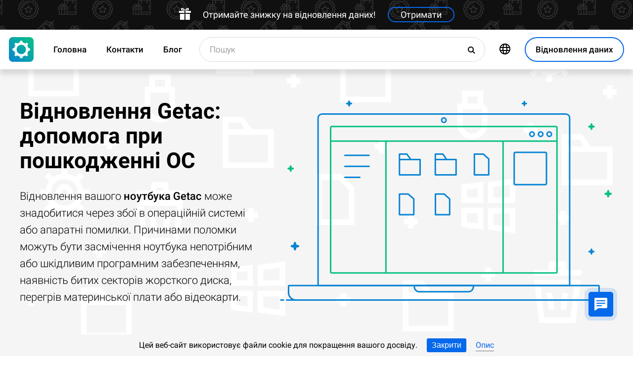

--- FILE ---
content_type: text/html; charset=UTF-8
request_url: https://datarecovery.in.ua/recover-deleted-data-from-getac-laptop
body_size: 24576
content:
<!DOCTYPE html>

<html lang="uk">

<head>
	<meta http-equiv="X-UA-Compatible" content="IE=edge">
	<meta charset="UTF-8" />
	<meta name="viewport" content="width=device-width, initial-scale=1">
	<title>Відновлення Getac: допомога при пошкодженні ОС</title>
	<meta name="description" content="Шкідливе програмне забезпечення може завдати серйозної шкоди ноутбуку ⭐ Getac. Дізнайтеся, як видалити віруси та повернути важливу інформацію."><meta name="keywords" content="Ремонт, дані, відновлення, ноутбук, Getac"><meta name="robots" content="max-image-preview:large"><link rel="canonical" href="https://datarecovery.in.ua/recover-deleted-data-from-getac-laptop"><link rel="amphtml" href="https://datarecovery.in.ua/recover-deleted-data-from-getac-laptop?amp"><meta property="og:locale" content="uk_UA"><meta property="og:type" content="website"><meta property="og:title" content="Відновлення Getac: допомога при пошкодженні ОС"><meta name="twitter:title" content="Відновлення Getac: допомога при пошкодженні ОС"><meta property="og:description" content="Шкідливе програмне забезпечення може завдати серйозної шкоди ноутбуку ⭐ Getac. Дізнайтеся, як видалити віруси та повернути важливу інформацію."><meta name="twitter:description" content="Шкідливе програмне забезпечення може завдати серйозної шкоди ноутбуку ⭐ Getac. Дізнайтеся, як видалити віруси та повернути важливу інформацію."><meta property="og:url" content="https://datarecovery.in.ua/recover-deleted-data-from-getac-laptop"><meta property="twitter:url" content="https://datarecovery.in.ua/recover-deleted-data-from-getac-laptop"><meta property="og:image" content="https://datarecovery.in.ua/wp-content/themes/builder/images/uk/page-laptop/hetman-partition-recovery.jpg"><meta name="twitter:image" content="https://datarecovery.in.ua/wp-content/themes/builder/images/uk/page-laptop/hetman-partition-recovery.jpg"><meta property="og:site_name" content="Hetman Software"><meta name="twitter:card" content="summary_large_image"><meta property="twitter:domain" content="https://datarecovery.in.ua">
		<script type="application/ld+json">
			[
		{
			"@context": "https://schema.org",
			"@type": "FAQPage",
			"mainEntity": [
		{
			"@type": "Question",
			"name": "📀 Програма відновить дані після перевстановлення Windows або скидання комп'ютера до початкового стану?",
			"acceptedAnswer": {
				"@type": "Answer",
				"text": "Утиліта розроблена для відновлення даних з видалених розділів і заново розбитих на розділи дисків. Виконайте наступні кроки: Припиніть установку Windows або процес скидання до початкового стану. Підключіть диск до іншого комп'ютера, якщо ви не можете завантажити операційну систему. Виконайте 'Повний аналіз' всього фізичного пристрою, щоб повернути дані з раніше видалених розділів. "
			}
		},
		{
			"@type": "Question",
			"name": "🖥️ Чи можна отримати доступ до файлів на віртуальному жорсткому диску VMware, Hyper-V, VirtualBox?",
			"acceptedAnswer": {
				"@type": "Answer",
				"text": "Для підключення дисків *.vmdk, *.vhdx, *.vdi використовуйте меню Сервіс - Монтувати диск. Після підключення ви можете вибрати цей диск в програмі, для аналізу та відновлення даних."
			}
		},
		{
			"@type": "Question",
			"name": "💽 В папці Мій комп'ютер не відображається жорсткий диск або зовнішній USB-диск. Як скопіювати файли?",
			"acceptedAnswer": {
				"@type": "Answer",
				"text": "Програма може проаналізувати збійний пристрій, який відсутній в Провіднику Windows. Список фізичних пристроїв розташовано під списком логічних розділів. Виберіть ваш диск і дочекайтеся закінчення аналізу."
			}
		},
		{
			"@type": "Question",
			"name": "⌛ Якщо я заплачу за програму зараз, скільки часу пройде перш ніж я отримаю свої реєстраційні дані?",
			"acceptedAnswer": {
				"@type": "Answer",
				"text": "Це залежить від способу оплати, який ви використовуєте. Якщо ви сплачуєте онлайн за допомогою своєї кредитної картки або PayPal, ви отримаєте реєстраційний ключ відразу після оплати."
			}
		},
		{
			"@type": "Question",
			"name": "💯 Які фактори успішного відновлення даних?",
			"acceptedAnswer": {
				"@type": "Answer",
				"text": "Для успішного відновлення даних потрібно відмовитися від використання пристрою до повного повернення необхідних файлів. Якщо це зовнішній накопичувач, карта пам'яті або флешка, тоді підключіть його до ПК та проаналізуйте за допомогою програми. Якщо дані видалено в результаті форматування системного диска, скидання системи або перевстановлення Windows, то припиніть подальше встановлення системи та програм. Підключіть диск до іншого комп’ютера та виконайте відновлення. Відновлені файли потрібно зберегти на іншому диску."
			}
		},
		{
			"@type": "Question",
			"name": "⏱️ Скільки часу потрібно, щоб відновити мої дані?",
			"acceptedAnswer": {
				"@type": "Answer",
				"text": "Відновлення даних може займати тривалий час в разі роботи з диском розміром більше 1 терабайта. Збійні диски також можуть довго скануватися. Однак в більшості випадків відновлення займає менше 30 хвилин."
			}
		}]
		},
	{
		"@context": "https://schema.org",
		"@type": "SoftwareApplication",
		"name": "Hetman Partition Recovery™",
		"softwareVersion": "5.1",		
		"description": "Інструмент відновлює файли з будь-яких пристроїв, незалежно від причини втрати даних.",	
		"operatingSystem": "Windows 7, Windows 8, Windows 8.1, Windows 10, Windows 11, Windows Server 2008, Windows Server 2012, Windows Server 2016, Windows Server 2019",
		"applicationCategory": "UtilitiesApplication",
		"downloadUrl": "https://hetmanrecovery.com/download/hetman_partition_recovery.exe",
		"fileSize": "65 MB",
		
		"author": {
			"@type": "Organization",
			"name": "Hetman Software"
		},
		
		"aggregateRating": {
			"@type": "AggregateRating",
			"ratingValue": "5",
			"reviewCount": "1"
		},
		
		"offers": {
			"@type": "Offer",
			"priceCurrency": "USD",
			"price": "0",
			"url": "https://hetmanrecovery.com/uk/hetman_partition_recovery_key.htm?license_type=home_edition"
		}				
	},
		{
			"@context": "https://schema.org",
			"@type": "Article",
			"headline": "Відновлення Getac: допомога при пошкодженні ОС",
			"description": "Шкідливе програмне забезпечення може завдати серйозної шкоди ноутбуку ⭐ Getac. Дізнайтеся, як видалити віруси та повернути важливу інформацію.",
			"datePublished": "2016-11-21T11:05:18+02:00",
			"dateModified": "2024-12-27T20:19:57+02:00",
			"speakable":
			  {
			  "@type": "SpeakableSpecification",
			  "cssSelector": [
				"._lead_additional"
			  ]
			},
			"mainEntityOfPage": {
				"@type": "WebPage",
				"@id": "https://datarecovery.in.ua/recover-deleted-data-from-getac-laptop"
			},
			
		"author": {
			"@type": "Person",
			"@id": "https://datarecovery.in.ua/uk/author/valeriy-martyshko",
			"name": "Valery Martyshko",
			"description": "Автор, перекладач та технічний спеціаліст компанії Hetman Software. Має майже десятирічний досвід роботи в IT сфері, який охоплює різні галузі: від ПК з Windows та мобільних пристроїв, до фото та відео обладнання, сигналізацій та систем відеоспостереження, і т.д. Окрім іншого, є також спеціалістом по Android, Windows та Microsoft Office. Є експертом в області відновлення даних, файлових систем, пристроїв зберігання даних, RAID масивів. Розпочав кар’єру в галузі технічного письма 2015 року як менеджер ІТ-проектів, створюючи як ділові, так і технічні документи. Маючи філологічну освіту, реалізував своє вміння писати в статтях тестах програмного забезпечення, оглядах функцій операційних систем, а також випадків з відновлення даних. За свою кар'єру написав сотні статей, оглядів, тестів, керівництв, повідомлень в блогах та інформаційних записок з широкого кола технічних питань. В 2006 році закінчив Переяслав-Хмельницький Державний педагогічний університет імені Григорія Сковороди за спеціальністю «Викладач англійської мови та зарубіжної літератури» (ступінь Магістра). А в 2009 році здобув спеціальність «Економіка підприємства», в цьому ж університеті. ", 
			"url": "https://datarecovery.in.ua/uk/author/valeriy-martyshko",
			"image": {
				"@type": "ImageObject",
				"url": "https://hetmanrecovery.com/pic/blog/Valery.Martyshko.png",
				"height": "376",
				"width": "376"
			},
			"sameAs": ["https://www.youtube.com/channel/UCFs5l-T7tsoDfQ3DtYiyqWw", "https://www.facebook.com/valerymartyshko"]
		},
			
		"editor": {
			"@type": "Person",
			"@id": "https://datarecovery.in.ua/uk/author/vladyslav-kupriyenko",
			"name": "Vladyslav Kupriyenko",
			"description": "Редактор статей блогу, автор та ведучий рубрики на YouTube каналі компанії Hetman Software. За освітою: спеціаліст з обслуговування комп’ютерних систем та мереж, вивчав розробку програмного забезпечення. Має досвід роботи в IT сфері, який охоплює різні галузі: адміністрування комп’ютерної мережі та обладнання, контроль та підтримка роботи Інтернет, офісних та спеціалізованих програм. Є фахівцем в області відновлення даних, файлових систем та пристроїв зберігання даних. Починаючи з юного віку цікавився геймінгом та кіберспортом, в чому має певні досягнення: призові місця на змаганнях місцевого та регіонального рівня. У зв’язку з непереборним прагненням з самовдосконалення, постійно рухається в бік вивчення нового. Завжди пов’язував себе з IT сферою. В 2020 році закінчив Факультет технологічної і математичної освіти Університету Григорія Сковороди в Переяславі.", 
			"url": "https://datarecovery.in.ua/uk/author/vladyslav-kupriyenko",
			"image": {
				"@type": "ImageObject",
				"url": "https://hetmanrecovery.com/pic/blog/vladyslav-kuprienko.png",
				"height": "376",
				"width": "376"
			},
			"sameAs": ["https://www.youtube.com/channel/UCFs5l-T7tsoDfQ3DtYiyqWw", "https://www.facebook.com/profile.php?id=100035554306145"]
		},
		
		"publisher": {
			"@type": "Organization",
			"@id": "https://hetmanrecovery.com/uk/about.htm",
			"name": "Hetman Software",
			"logo": {
				"@type": "ImageObject",
				"url": "https://datarecovery.in.ua/pic/blog/cropped-logo-blue-white-600x600-180x180.png"
			}
		},
		"image": ["https://datarecovery.in.ua/wp-content/themes/builder/images/uk/page-laptop/hetman-partition-recovery.jpg"]
		},
		{
			"@context": "https://schema.org",
			"@type": "CreativeWorkSeries",
			"name": "Відновлення Getac: допомога при пошкодженні ОС",
			"aggregateRating": {
				"@type": "AggregateRating",
				"ratingValue": "5",
				"reviewCount": "7"
			}
		}]
		</script><link rel="preconnect" href="https://fonts.gstatic.com"><link rel="preload" href="https://fonts.gstatic.com/s/roboto/v20/KFOlCnqEu92Fr1MmSU5fCRc4AMP6lbBP.woff2" as="font" crossorigin="anonymous"><link rel="preload" href="https://fonts.gstatic.com/s/roboto/v20/KFOlCnqEu92Fr1MmSU5fABc4AMP6lbBP.woff2" as="font" crossorigin="anonymous"><link rel="preload" href="https://fonts.gstatic.com/s/roboto/v20/KFOlCnqEu92Fr1MmSU5fChc4AMP6lbBP.woff2" as="font" crossorigin="anonymous"><link rel="preload" href="https://fonts.gstatic.com/s/roboto/v20/KFOlCnqEu92Fr1MmSU5fBBc4AMP6lQ.woff2" as="font" crossorigin="anonymous"><link rel="preload" href="https://fonts.gstatic.com/s/roboto/v20/KFOmCnqEu92Fr1Mu72xKKTU1Kvnz.woff2" as="font" crossorigin="anonymous"><link rel="preload" href="https://fonts.gstatic.com/s/roboto/v20/KFOmCnqEu92Fr1Mu5mxKKTU1Kvnz.woff2" as="font" crossorigin="anonymous"><link rel="preload" href="https://fonts.gstatic.com/s/roboto/v20/KFOmCnqEu92Fr1Mu7GxKKTU1Kvnz.woff2" as="font" crossorigin="anonymous"><link rel="preload" href="https://fonts.gstatic.com/s/roboto/v20/KFOmCnqEu92Fr1Mu4mxKKTU1Kg.woff2" as="font" crossorigin="anonymous"><link rel="preload" href="https://fonts.gstatic.com/s/roboto/v20/KFOlCnqEu92Fr1MmEU9fCRc4AMP6lbBP.woff2" as="font" crossorigin="anonymous"><link rel="preload" href="https://fonts.gstatic.com/s/roboto/v20/KFOlCnqEu92Fr1MmEU9fABc4AMP6lbBP.woff2" as="font" crossorigin="anonymous"><link rel="preload" href="https://fonts.gstatic.com/s/roboto/v20/KFOlCnqEu92Fr1MmEU9fChc4AMP6lbBP.woff2" as="font" crossorigin="anonymous"><link rel="preload" href="https://fonts.gstatic.com/s/roboto/v20/KFOlCnqEu92Fr1MmEU9fBBc4AMP6lQ.woff2" as="font" crossorigin="anonymous"><link rel="preload" href="/wp-content/themes/soft/css/styles-google-fonts.css?ver=2" as="style"><link rel="stylesheet" id="styles-google-fonts"  href="/wp-content/themes/soft/css/styles-google-fonts.css?ver=2" type="text/css" media="all"><link rel="preload" href="/wp-content/themes/soft/fonts/icomoon.ttf?xnor0o" as="font" crossorigin="anonymous"><style>@font-face{font-family:"icomoon";src:url("/wp-content/themes/soft/fonts/icomoon.eot?xnor0o");src:url("/wp-content/themes/soft/fonts/icomoon.eot?xnor0o#iefix") format("embedded-opentype"),url("/wp-content/themes/soft/fonts/icomoon.ttf?xnor0o") format("truetype"),url("/wp-content/themes/soft/fonts/icomoon.woff?xnor0o") format("woff"),url("/wp-content/themes/soft/fonts/icomoon.svg?xnor0o#icomoon") format("svg");font-weight:normal;font-style:normal;font-display:block}</style><link rel="preload" href="/wp-content/themes/soft/css/styles.css?ver=119" as="style"><link rel="stylesheet" id="main-style-css"  href="/wp-content/themes/soft/css/styles.css?ver=119" type="text/css" media="all">	<link rel="shortcut icon" href="/favicon.ico" type="image/x-icon">
	<link rel="apple-touch-icon" href="/apple-touch-icon.png">
	<link rel="alternate" href="https://recoveryutility.com/recover-deleted-data-from-getac-laptop" hreflang="en"><link rel="alternate" href="https://recoveryutility.com/recover-deleted-data-from-getac-laptop" hreflang="x-default"><link rel="alternate" href="https://datenrettungtool.de/recover-deleted-data-from-getac-laptop" hreflang="de"><link rel="alternate" href="https://odysoft.com/recover-deleted-data-from-getac-laptop" hreflang="es"><link rel="alternate" href="https://filerecovery.pl/recover-deleted-data-from-getac-laptop" hreflang="pl"><link rel="alternate" href="https://datarecovery.in.ua/recover-deleted-data-from-getac-laptop" hreflang="uk"><link rel="alternate" href="https://datarecovery.in.ua/ru/recover-deleted-data-from-getac-laptop" hreflang="ru"><link rel="alternate" href="https://datarecoverytool.com.tr/recover-deleted-data-from-getac-laptop" hreflang="tr"><link rel="alternate" href="https://datarecoverytool.it/recover-deleted-data-from-getac-laptop" hreflang="it">

	
    <!--[if IE 9]>
		<link rel='stylesheet' href='/wp-content/themes/soft/css/bootstrap-ie9.min.css?ver=1' type='text/css' media='all' />
    <![endif]-->
</head>

<body class="_datarecovery_in_ua" >
	
	<script>
				
window.addEventListener("load", function(event) {
	
				if (window.matchMedia("(max-width: 1023px)").matches) {					
				} else {
					
					var top_offset = document.getElementsByClassName('navbar')[0].offsetTop;

					
					back_to_top();	

					function back_to_top() {
						

							document.getElementsByClassName('_nav-arrow__back-to-top')[0].classList.toggle('d-none', (window.pageYOffset <= top_offset));
									
					}

					
					window.addEventListener('scroll', function() {

							back_to_top();	

					}); 
					
					
					var scrollPercentageContainer = document.getElementById('_nav-arrow__back-to-top-percent');

					
					function showPercentage(){

					var scrollPercentage = Math.trunc(document.documentElement.scrollTop / (document.body.clientHeight - window.innerHeight) * 100) + '%';

					scrollPercentageContainer.innerHTML = scrollPercentage;

					}

					
					showPercentage();

					
					document.addEventListener("scroll", showPercentage);					
				}
				

				
					
				cookie_panel_open();	

				function cookie_panel_open() {

						var panel_need = get_cookie_panel();

						document.getElementsByClassName('_cookie-bar')[0].classList.toggle('d-none', (panel_need == 1));

				}

				function set_cookie_panel(value) {

						var date = new Date();

						date.setTime(date.getTime() + (1000*24*60*60*1000));

						var expires = "; expires=" + date.toUTCString();

						document.cookie = "cookie_panel=" + value + expires + "; path=/";
				}

				function get_cookie_panel() {
						var nameEQ = "cookie_panel=";

						var ca = document.cookie.split(';');

						for(var i=0;i < ca.length;i++) {

										var c = ca[i];
										while (c.charAt(0)==' ') c = c.substring(1,c.length);
										if (c.indexOf(nameEQ) == 0) return c.substring(nameEQ.length,c.length);

						}

						return null;
				}

				document.getElementsByClassName('_close_button_cookie_panel')[0].addEventListener('click', cookie_panel_close);

				function cookie_panel_close() {

						set_cookie_panel(1);

						document.getElementsByClassName('_cookie-bar')[0].classList.toggle('d-none', true);

				}				
				
				
				var mobile_menu = document.getElementsByClassName('_navbar__menu-toggle')[0];
				var mobile_search = document.getElementsByClassName('_navbar__search-toggle')[0];

				function show_mobile_menu() {

						
						mobile_menu.classList.toggle( "_navbar__menu-toggle-active" );  

						
						mobile_search.classList.remove( "_navbar__search-toggle-active" ); 

						
						document.body.classList.toggle("no-scroll-y-mobile");

						
						document.getElementsByClassName('_navbar__extra-navigation')[0].classList.toggle("_navbar__mobile-navigation");

						
						document.getElementsByClassName('_navbar__search-bar')[0].classList.add("_navbar__search-bar-mobile-hidden");

						
						document.getElementsByClassName('_navbar__primary-menu')[0].classList.remove("_navbar__primary-menu-mobile-hidden");

						
						document.getElementsByClassName('_navbar__secondary-menu')[0].classList.remove("_navbar__secondary-menu-mobile-hidden");

						
						document.getElementsByClassName('_navbar__extra-navigation')[0].classList.remove("_navbar__mobile-search");		

						
						
				}

				mobile_menu.addEventListener('click', show_mobile_menu);

				function show_mobile_search() {

						
						mobile_search.classList.toggle( "_navbar__search-toggle-active" );  

						
						mobile_menu.classList.remove( "_navbar__menu-toggle-active" ); 

						
						document.body.classList.remove("no-scroll-y-mobile");

						
						document.getElementsByClassName('_navbar__extra-navigation')[0].classList.remove("_navbar__mobile-navigation");

						
						document.getElementsByClassName('_navbar__search-bar')[0].classList.remove("_navbar__search-bar-mobile-hidden");

						
						document.getElementsByClassName('_navbar__primary-menu')[0].classList.add("_navbar__primary-menu-mobile-hidden");

						
						document.getElementsByClassName('_navbar__secondary-menu')[0].classList.add("_navbar__secondary-menu-mobile-hidden");

						
						document.getElementsByClassName('_navbar__extra-navigation')[0].classList.toggle("_navbar__mobile-search");	

						
						
				}	

				mobile_search.addEventListener('click', show_mobile_search);
				
					
				var categories_main_menu = document.getElementsByClassName('_navbar__menu-item-mobile-arrow');

				for (let i = 0; i < categories_main_menu.length; i++) {

						categories_main_menu[i].addEventListener('click', function() {

										categories_main_menu[i].closest('._navbar__dropdown-show').getElementsByClassName('_navbar__dropdown')[0].classList.toggle("d-none");

						}); 

				}	
				
					
				function update_search_with(){

						if (window.matchMedia("(max-width: 1023px)").matches){

										document.getElementsByClassName('_navbar__search-bar')[0].style.cssText = 'width:100%';

						} else {

										var primary_secondary_menu_width = document.getElementsByClassName('_navbar__primary-menu')[0].offsetWidth + document.getElementsByClassName('_navbar__secondary-menu')[0].offsetWidth;

										document.getElementsByClassName('_navbar__search-bar')[0].style.cssText = 'width: calc(100% - ' + ( primary_secondary_menu_width + 35 ) + 'px)';

						}

				};

				update_search_with();
				
				
				
				var addEvent = function(object, type, callback) {

						if (object == null || typeof(object) == 'undefined') return;

						if (object.addEventListener) {

										object.addEventListener(type, callback, false);

						} else if (object.attachEvent) {

										object.attachEvent('on' + type, callback);

						} else {

										object['on'+type] = callback;

						}
				};	

				
				addEvent(window, 'resize', update_search_with);	
				
				
				function video_lazy_loading () {

					function create_video_iframe(video_src, parent_element) {

						var video_frame = document.createElement("iframe");
						video_frame.src = video_src; 
						video_frame.className = '_video-responsive-item';
						video_frame.setAttribute('frameborder', '0');
						video_frame.setAttribute('allowfullscreen', '');
						video_frame.setAttribute('allow', 'autoplay; clipboard-write; encrypted-media; picture-in-picture; web-share');
						video_frame.setAttribute('referrerpolicy', 'strict-origin-when-cross-origin');

						parent_element.innerHTML = video_frame.outerHTML;				  

					}

					var video_list = document.getElementsByClassName('_video_lazy_load');

					[].forEach.call(video_list, function(video) {

						var video_link = '//www.youtube.com/embed/' + video.dataset.video + '?feature=oembed&autoplay=1';

						if (video.dataset.picture == 0) {

							if (video.dataset.rutube == 1) {

							video_link = '//rutube.ru/play/embed/' + video.dataset.video;

							}

							if (video.dataset.dailymotion == 1) {

							video_link = '//www.dailymotion.com/embed/video/' + video.dataset.video;

							}

							create_video_iframe(video_link, video);

							} else {

								video.addEventListener('click', function() {

								create_video_iframe(video_link, video);			

							}); 				  

						}

					});


				}

				video_lazy_loading ();
				
				
				
				
				async function copyTextToClipboard(code) {

				try {

				await navigator.clipboard.writeText(code);

				console.log('Success copy to clipboard');

				} catch (err) {

				console.error('Copy to clipboard failed: ', err);

				};

				};

				
				String.prototype.allReplace = function(obj) {

				var retStr = this;

				for (var x in obj) {
				retStr = retStr.replace(new RegExp(x, 'g'), obj[x]);
				}

				return retStr;

				};

				var copy_code_buttons = document.querySelectorAll("._code-area button");

				[].forEach.call(copy_code_buttons, function(copy_code_button) {

				copy_code_button.addEventListener('click', function(event) {

				var formatted_code = copy_code_button.previousElementSibling.innerHTML.allReplace({ '&#91;':'[' , '&#93;':']' , '&lt;':'<' , '&gt;':'>' , '&nbsp;':'' , '<br>':'' , '&quot;':'"' , '<b>':'' , '</b>':'' , '&amp;':'&' , '&#x60;':'`' })

				copyTextToClipboard(formatted_code);

				var span = document.createElement("span");  

				span.textContent = copy_code_button.dataset.confirmation;

				copy_code_button.setAttribute("disabled", "disabled");

				copy_code_button.parentNode.appendChild(span);  

				setTimeout(function() {

				copy_code_button.parentNode.lastElementChild.remove();
				copy_code_button.removeAttribute("disabled", "disabled");

				}, 600);

				});	

				});
				



function open_chat_window(url, data) {
    
    let form = document.createElement('form');
    form.method = 'POST';
    form.action = url;
    form.target = '_blank'; 

    
    for (let key in data) {
        if (data.hasOwnProperty(key)) {
            let input = document.createElement('input');
            input.type = 'hidden';
            input.name = key;
            input.value = data[key];
            form.appendChild(input);
        }
    }

    
    document.body.appendChild(form);
    form.submit();
    document.body.removeChild(form);
}		

  const el = document.querySelector('.my-live-chat');
  if (el) {
    el.addEventListener('click', function () {
      open_chat_window('https://datarecovery.in.ua/chat.htm', {lang: el.dataset.lang, id: el.dataset.id});
    });
  }
		
}, false);

</script>	

	<nav class="nav-wrapper nav-wrapper-active">

		<div class="navbar navbar_sticky">

		<div id="HOLIDAY_BANNER_ID" data-language="5" data-discounts-gifts="Отримайте знижку на відновлення даних!" data-holiday-class="_header-banner_black-friday" data-url="/recover-deleted-data-from-getac-laptop" class="_header-banner" onclick="window.open('/hetman_redirect/hetman_data_recovery_pack_key.htm', '_blank')" rel="nofollow">
	<div class="_header-banner__wrapper _header-banner_black-friday">
		  <div class="_header-banner__container">
            <span class="_header-banner__icon">
                <svg width="24" height="24" viewBox="0 0 24 24">
                    <path d="M11 24h-9v-12h9v12zm0-18h-11v4h11v-4zm2 18h9v-12h-9v12zm0-18v4h11v-4h-11zm4.369-6c-2.947 0-4.671 3.477-5.369 5h5.345c3.493 0 3.53-5 .024-5zm-.796 3.621h-2.043c.739-1.121 1.439-1.966 2.342-1.966 1.172 0 1.228 1.966-.299 1.966zm-9.918 1.379h5.345c-.698-1.523-2.422-5-5.369-5-3.506 0-3.469 5 .024 5zm.473-3.345c.903 0 1.603.845 2.342 1.966h-2.043c-1.527 0-1.471-1.966-.299-1.966z"/>
                </svg>
            </span>   
			<span class="_header-banner__holiday">Отримайте знижку на відновлення даних!</span>
            <span class="_header-banner__button">Отримати</span>
		</div>         
	</div>
</div>
			<div class="_navbar__wrapper clearfix">
				<div class="_navbar__base-navigation clearfix">

					<div class="_navbar__logo">
						<a href="https://datarecovery.in.ua/" title="Головна"></a>
					</div>

					<div class="_navbar__triggers">
						<ul>
							<li class="_navbar__search-toggle">
								<a class="_navbar__search-link" href="javascript:void(0)" title="Пошук">
									<span class="_navbar__icon-search icon-search"></span>
								</a>
							</li>
							<li class="_navbar__download-base-url">
								<div class="_navbar__download-base-link" onclick="window.open('/hetman_redirect/uk/', '_blank')">
									<span class="_navbar__icon-download-base icon-download"></span>
								</div>
							</li>
							<li class="_navbar__menu-toggle">
								<a class="_navbar__menu-link" href="javascript:void(0)" title="Швидкий початок">
									<span class="_navbar__icon-menu icon-menu"></span>
								</a>
							</li>
						</ul>
					</div>

				</div>

				<div class="_navbar__extra-navigation clearfix">

				<div class="_navbar__primary-menu"><ul id="menu-uk_main" class="menu"><li id="menu-item-33603" class="menu-item menu-item-type-post_type menu-item-object-page menu-item-home current-page-ancestor menu-item-33603 _navbar__menu-item"><a href="https://datarecovery.in.ua/" class="_navbar__menu-item-link">Головна</a></li>
<li id="menu-item-33605" class="menu-item menu-item-type-post_type menu-item-object-page menu-item-33605 _navbar__menu-item"><a href="https://datarecovery.in.ua/contact.htm" class="_navbar__menu-item-link">Контакти</a></li>
<li id="menu-item-33607" class="menu-item menu-item-type-taxonomy menu-item-object-category menu-item-33607 _navbar__menu-item"><a href="https://datarecovery.in.ua/recovery_news/" class="_navbar__menu-item-link">Блог</a></li>
</ul></div>
        <div class="_navbar__secondary-menu">
            <ul class="menu">

                
        <li class="_navbar__languages-button _navbar__dropdown-show">
            <a class="_navbar__languages-link _navbar__languages-toggle">
                <span class="_navbar__icon-language icon-language"></span>
                <span class="_navbar__text-language">Мови</span>
            </a>
            <a class="_navbar__menu-item-mobile-arrow" href="javascript:void(0)"></a>
            <div class="_navbar__dropdown _navbar__languages d-none d-lg-block">
                <ul>
                    
        <li class="_navbar__dropdown-item">
            <a href="https://recoveryutility.com/recover-deleted-data-from-getac-laptop" class="_navbar__dropdown-item-link">Англійська</a>
        </li>
    
        <li class="_navbar__dropdown-item">
            <a href="https://datenrettungtool.de/recover-deleted-data-from-getac-laptop" class="_navbar__dropdown-item-link">Німецька</a>
        </li>
    
        <li class="_navbar__dropdown-item">
            <a href="https://odysoft.com/recover-deleted-data-from-getac-laptop" class="_navbar__dropdown-item-link">Іспанська</a>
        </li>
    
        <li class="_navbar__dropdown-item">
            <a href="https://filerecovery.pl/recover-deleted-data-from-getac-laptop" class="_navbar__dropdown-item-link">Польський</a>
        </li>
    
        <li class="_navbar__dropdown-item">
            <a href="https://datarecovery.in.ua/ru/recover-deleted-data-from-getac-laptop" class="_navbar__dropdown-item-link">Російська</a>
        </li>
    
        <li class="_navbar__dropdown-item">
            <a href="https://datarecoverytool.com.tr/recover-deleted-data-from-getac-laptop" class="_navbar__dropdown-item-link">Турецька</a>
        </li>
    
        <li class="_navbar__dropdown-item">
            <a href="https://datarecoverytool.it/recover-deleted-data-from-getac-laptop" class="_navbar__dropdown-item-link">Італійська</a>
        </li>
    
                </ul>
            </div>
        </li>
    

                <li class="_navbar__download-button">
                    <div onclick="window.open('/hetman_redirect/uk/', '_blank')" class="_navbar__download-link">
                        <span class="_navbar__icon-download icon-download"></span>
                        <span class="_navbar__text-download">Відновлення даних</span>
                    </div>
                </li>

            </ul>
        </div>
    
				<div class="_navbar__search-bar">
					<div class="_navbar__search-form">
						<form action="https://datarecovery.in.ua/">
	<input class="_navbar__search-input" type="search" placeholder="Пошук" value="" name="s" id="s">
	<input type="hidden" name="post_type" value="post">
	<input type="hidden" name="cat" value="8">	
	<button class="_navbar__search-button" name="search" aria-label="Пошук">
		<span class="_navbar__icon-search icon-search"></span>
	</button>
</form>					</div>
				</div>

				</div>
			</div>

		</div>
	</nav>
<article>

        <div class="_fluid-wrapper _fluid-wrapper_gray-devices pt-8 pt-lg-6 pb-8 pb-lg-6">
            <div class="container-fluid _wrapper"> 
                <div class="row clearfix align-items-center">
                    <div class="col-lg-5">
                        <div class="mb-3">
                            <h1 class="_title_3xl">Відновлення Getac: допомога при пошкодженні ОС</h1>
                        </div>
                        <div class="mb-6 mb-lg-0">
                            <p class="_lead_additional">Відновлення вашого <b>ноутбука Getac</b> може знадобитися через збої в операційній системі або апаратні помилки. Причинами поломки можуть бути засмічення ноутбука непотрібним або шкідливим програмним забезпеченням, наявність битих секторів жорсткого диска, перегрів материнської плати або відеокарти.</p>
                        </div>
                    </div>
                    <div class="col-lg-7">
                    <!-- Основной контент -->
                    
    
        <div class="mb-0 position-relative">
            <img src="/wp-content/themes/soft/img/mirrors/laptop.svg" width="251" height="150" alt="Відновлення Getac: допомога при пошкодженні ОС">
        </div>

    
                    </div>
                </div>
                <!-- Дополнительная информация -->
                   
            </div>
        </div>
        <!-- Призыв скачать -->
        

        <div class="_fluid-wrapper _fluid-wrapper_gradient pt-8 pt-lg-10 pb-8 pb-lg-10">
            <div class="container-fluid _wrapper"> 
                <div class="row clearfix">
                    <div class="col-12">
                        <div class="text-center">
                            <span class="d-block d-md-inline">
                                <a class="_button _button_big-hollow-white-bubble" href="/hetman_redirect/uk/download.htm" rel="noindex,nofollow">
                                    <span class="_button__icon icon-download"></span>
                                    <span class="_button__text">Відновлення даних</span>
                                </a>
                            </span>
                        </div>
                    </div>
                </div>
            </div>
        </div>

    
        <!-- План -->
        

    

        <div class="_fluid-wrapper _fluid-wrapper_b-border pt-8 pt-lg-10 pb-8 pb-lg-10">
            <div class="container-fluid _wrapper"> 
                <div class="row clearfix">
                    <div class="col-12">
                        <div class="mb-3">
                            <h2 class="_title_2xl">Що робити у разі поломки ноутбука Getac?</h2>
                        </div>
                        <div class="mb-8">
                            <p class="_lead_additional"></p>
                        </div>
                    </div>
                </div>
                <!-- Основной контент -->
                
    
        <div class="row clearfix">
            <div class="col-lg-9">
                <article class="_post-content _post-builder-content" id="post-content">
                    <div itemscope itemtype="https://schema.org/ImageObject"><picture><source srcset="/wp-content/themes/builder/images/device/laptop/getac.webp" type="image/webp"><img src="/wp-content/themes/builder/images/device/laptop/getac.jpg" alt="Відновлення Getac: допомога при пошкодженні ОС" title="Відновлення Getac: допомога при пошкодженні ОС" loading="lazy"  class="" width="900" height="600" itemprop="contentUrl"></picture><meta itemprop="name" content="Відновлення Getac: допомога при пошкодженні ОС"></div>
                    <p class="_list-control"><label class="_list-control__title" for="_list-control__toggle"><b>Зміст</b></label></p>
                    <input class="_list-control__check" type="checkbox" id="_list-control__toggle">
                    <ul>
    <li>
        <a href="#plan_1"><b>Відновіть файли з ноутбука</b></a>
        <ul>
            <li><a href="#plan_2"><b>Скористайтеся програмою для відновлення видалених файлів</b></a></li>
            <li><a href="#plan_3"><b>Відновіть файли з Кошика</b></a></li>
        </ul>

    </li>
    <li>
        <a href="#plan_4"><b>Відновіть систему ноутбука Getac</b></a>
        <ul>
            <li><a href="#plan_5"><b>Запустіть засіб перевірки системних файлів sfc /scannow</b></a></li>
            <li><a href="#plan_6"><b>Відновіть Windows з точки відновлення</b></a></li>
            <li><a href="#plan_7"><b>Запустіть Середовище відновлення</b></a></li>
        </ul>
    </li>
    <li>
        <a href="#plan_8"><b>Відновлення роботи ноутбука Getac за допомогою диска відновлення</b></a>
        <ul>
            <li><a href="#plan_9"><b>Створіть диск</b></a></li>
            <li><a href="#plan_10"><b>Відновлення системи з образу, якщо Windows завантажується</b></a></li>
            <li><a href="#plan_11"><b>Відновлення системи з образу, якщо Windows не завантажується</b></a></li>
        </ul>
    </li>
    <li><a href="#plan_12"><b>Відновіть початковий стан ноутбука Getac</b></a></li>
    <li><a href="#plan_13"><b>Відновлення ноутбука за допомогою прихованого розділу відновлення</b></a></li>
    <li>
        <a href="#plan_14"><b>Відновіть пароль ноутбука</b></a>
        <ul>
            <li><a href="#plan_15"><b>Відновіть забутий пароль користувача засобами Windows</b></a></li>
            <li><a href="#plan_16"><b>Відновіть пароль вбудованого облікового запису Адміністратора</b></a></li>
        </ul>
    </li>
    <li>
        <a href="#plan_17"><b>Перепрошивка та відновлення BIOS</b></a>
        <ul>
            <li><a href="#plan_18"><b>Перепрошивки BIOS в DOS</b></a></li>
            <li><a href="#plan_19"><b>Перепрошивка BIOS в Windows</b></a></li>
        </ul>
    </li>
</ul>

<p>Способи відновлення працездатності комп'ютера багато в чому схожі з ноутбуком, але є деякі властиві лише комп'ютерам особливості.</p>

<h3 id="plan_1">Відновіть файли з ноутбука<a href="#plan_1" class="_inner-ico" title="Відновіть файли з ноутбука"></a></h3>

<p>Шукаєте як відновити файли з <b>ноутбука Getac</b>?</p>

<h4 id="plan_2">Скористайтеся програмою для відновлення видалених файлів<a href="#plan_2" class="_inner-ico" title="Скористайтеся програмою для відновлення видалених файлів"></a></h4>
<p>У випадках, коли файли видалені з Кошика, а стандартними засобами операційної системи їх повернути не вдається, найбільш дієвим способом буде використання програми <b>Hetman Partition Recovery</b>.</p>
<div itemscope itemtype="https://schema.org/ImageObject"><picture><source srcset="/wp-content/themes/builder/images/uk/page-laptop/hetman-partition-recovery.webp" type="image/webp"><img src="/wp-content/themes/builder/images/uk/page-laptop/hetman-partition-recovery.jpg" alt="Програма для відновлення видалених файлів ноутбука Getac" title="Програма для відновлення видалених файлів ноутбука Getac" loading="lazy"  class="lg-img" width="900" height="565" itemprop="contentUrl"></picture><meta itemprop="name" content="Програма для відновлення видалених файлів ноутбука Getac"></div>

<div id="post-download">
    
			<div class="_product-insert _product_partition-recovery">
				<div class="_product-insert__box">
					<div class="_product-insert__img"></div>
				</div>
				<div class="_product-insert__txt">
					<div class="_product-insert__title"><span class="_product-insert__title-href" onclick="window.open('/hetman_redirect/uk/hard-drive-data-recovery-software', '_blank')" >Partition Recovery™ 5.1</span></div>
					<div class="_product-insert__info">Інструмент відновлює файли з будь-яких пристроїв, незалежно від причини втрати даних.</div>
				</div>
				<div class="_product-insert__btn">
					<div class="_product-insert__btn-href" onclick="window.open('/hetman_redirect/uk/hetman_partition_recovery_download.htm', '_blank')" >Завантажити</div>
				</div>
			</div>
</div>

<p>Для цього:</p>
<ul>
	<li>
		<p><span onclick="window.open('/hetman_redirect/download/hetman_partition_recovery.exe', '_blank')" class="_external-ico ahref">Завантажте програму</span>, встановіть та запустіть її. Ознайомтеся з <span onclick="window.open('/hetman_redirect/uk/hard-drive-data-recovery-software', '_blank')" class="_external-ico ahref">можливостями програми</span> та <span onclick="window.open('/hetman_redirect/uk/how-to-recover-deleted-hard-drive-ssd-partitions', '_blank')" class="_external-ico ahref">покроковою інструкцією</span>.</p>
	</li>
    <li><p>За промовчанням користувачеві буде запропоновано скористатися <b>Майстром відновлення файлів</b>. Натисніть кнопку <b>«Далі»</b> та вкажіть диск, з якого потрібно відновити файли.</p></li>
    <li><p>Двічі клацніть на диску та оберіть тип аналізу. Вкажіть <b>«Повний аналіз»</b> та чекайте на завершення процесу сканування диска.</p></li>
    <li><p>Після завершення процесу сканування, програма відобразить знайдені файли. Виділіть потрібні файли та натисніть кнопку <b>«Відновити»</b>.</p></li>
    <li><p>Оберіть один із запропонованих способів збереження файлів. Не зберігайте відновлені файли на диск, з якого їх видалено – це може їх затерти.</p></li>
</ul>			

<h4 id="plan_3">Відновіть файли з Кошика<a href="#plan_3" class="_inner-ico" title="Відновіть файли з Кошика"></a></h4>
<p>Перевірте <b>Кошик Windows</b>, можливо ваші видалені файли знаходяться там. Для цього:</p>
<ul>
    <li><p>Перейдіть до <b>Кошика</b>.</p></li>
    <li><p>Знайдіть файл або папку, які потрібно відновити.</p></li>
    <li><p>Клацніть правою кнопкою миші на потрібний елемент і в контекстному меню оберіть <b>Відновити</b>.</p></li>
</ul>
<p>Або оберіть файли чи папки, які потрібно відновити, та натисніть на відповідну функцію в меню вікна <b>Кошика</b>: закладка <b>Керування</b> / <b>Відновити виділені елементи</b>.</p>
<div itemscope itemtype="https://schema.org/ImageObject"><picture><source srcset="/wp-content/themes/builder/images/uk/page-laptop/recycle-bin.webp" type="image/webp"><img src="/wp-content/themes/builder/images/uk/page-laptop/recycle-bin.jpg" alt="Відновіть файли з Корзини ноутбука Getac" title="Відновіть файли з Корзини ноутбука Getac" loading="lazy"  class="lg-img" width="869" height="666" itemprop="contentUrl"></picture><meta itemprop="name" content="Відновіть файли з Корзини ноутбука Getac"></div>
<div itemscope itemtype="https://schema.org/ImageObject"><picture><source srcset="/wp-content/themes/builder/images/uk/page-laptop/recycle-bin-2.webp" type="image/webp"><img src="/wp-content/themes/builder/images/uk/page-laptop/recycle-bin-2.jpg" alt="Меню відновлення файлів з Корзини ноутбука Getac" title="Меню відновлення файлів з Корзини ноутбука Getac" loading="lazy"  class="lg-img" width="866" height="669" itemprop="contentUrl"></picture><meta itemprop="name" content="Меню відновлення файлів з Корзини ноутбука Getac"></div>

<h3 id="plan_4">Відновіть систему ноутбука Getac<a href="#plan_4" class="_inner-ico" title="Відновіть систему ноутбука Getac"></a></h3>
<p>Способи відновлення Windows залежать від причини втрати системних файлів, наявності резервної копії даних і т.д.</p>

<h4 id="plan_5">Запустіть засіб перевірки системних файлів sfc /scannow<a href="#plan_5" class="_inner-ico" title="Запустіть засіб перевірки системних файлів sfc /scannow"></a></h4>
<p>За допомогою цієї команди можна відновити системні файли, якщо Windows працює та запускається.</p>
<p><b>Для цього:</b></p>
<ul>
    <li><p>У вікні <b>Командного рядка</b> введіть <b>sfc /scannow</b> та натисніть клавішу <b>Enter</b>.</p></li>
    <li><p>Запустіть <b>командний рядок</b> від імені <b>адміністратора</b>.</p></li>
    <li><p>Після відновлення системних файлів, необхідно перезавантажити Windows.</p></li>
</ul>
<div itemscope itemtype="https://schema.org/ImageObject"><picture><source srcset="/wp-content/themes/builder/images/uk/page-laptop/cmd.webp" type="image/webp"><img src="/wp-content/themes/builder/images/uk/page-laptop/cmd.jpg" alt="Командна строка ноутбука Getac: sfc /scannow" title="Командна строка ноутбука Getac: sfc /scannow" loading="lazy"  class="xs-img" width="499" height="297" itemprop="contentUrl"></picture><meta itemprop="name" content="Командна строка ноутбука Getac: sfc /scannow"></div>

<p>Способи відновлення Windows залежать від причини втрати системних файлів, наявності резервної копії даних і т.д.</p>

<h4 id="plan_6">Відновіть Windows з точки відновлення<a href="#plan_6" class="_inner-ico" title="Відновіть Windows з точки відновлення"></a></h4>
<p><b>Увага:</b> відновлення Windows з точки відновлення стосується лише системних та програмних налаштувань операційної системи. Відкат системи видаляє всі програми, які були встановлені після створення точки відновлення, і не поверне видалені раніше файли.</p>
<p><b>Для повернення Windows до точки відновлення зробіть наступне:</b></p>

<ol>
    <li>
        <p>Відкрийте <b>Панель керування</b> / <b>Відновлення</b> / <b>Відкрити функцію відновлення</b> системи, та натисніть <b>Далі</b>.</p>
        <div itemscope itemtype="https://schema.org/ImageObject"><picture><source srcset="/wp-content/themes/builder/images/uk/page-laptop/system-restore.webp" type="image/webp"><img src="/wp-content/themes/builder/images/uk/page-laptop/system-restore.jpg" alt="Запуск відновлення системи ноутбука Getac" title="Запуск відновлення системи ноутбука Getac" loading="lazy"  class="lg-img" width="900" height="702" itemprop="contentUrl"></picture><meta itemprop="name" content="Запуск відновлення системи ноутбука Getac"></div>
    </li>
    <li>
        <p>Оберіть потрібну <b>точку</b> зі списку та натисніть <b>Далі</b>.</p>
        <div itemscope itemtype="https://schema.org/ImageObject"><picture><source srcset="/wp-content/themes/builder/images/uk/page-laptop/system-restore-2.webp" type="image/webp"><img src="/wp-content/themes/builder/images/uk/page-laptop/system-restore-2.jpg" alt="Відновлення системи ноутбука Getac" title="Відновлення системи ноутбука Getac" loading="lazy"  class="xs-img" width="566" height="459" itemprop="contentUrl"></picture><meta itemprop="name" content="Відновлення системи ноутбука Getac"></div>
    </li>
    <li>
        <p>Підтвердіть необхідність повернення та процес запуститься.</p>
        <div itemscope itemtype="https://schema.org/ImageObject"><picture><source srcset="/wp-content/themes/builder/images/uk/page-laptop/system-restore-3.webp" type="image/webp"><img src="/wp-content/themes/builder/images/uk/page-laptop/system-restore-3.jpg" alt="Підтвердження точки відновлення ноутбука Getac" title="Підтвердження точки відновлення ноутбука Getac" loading="lazy"  class="lg-img" width="751" height="496" itemprop="contentUrl"></picture><meta itemprop="name" content="Підтвердження точки відновлення ноутбука Getac"></div>
    </li>				
</ol>
				
<h4 id="plan_7">Запустіть Середовище відновлення<a href="#plan_7" class="_inner-ico" title="Запустіть Середовище відновлення"></a></h4>
<p>Якщо в результаті пошкодження системних файлів операційна система не завантажується, повернути їх допоможе середовище відновлення.</p>
<p><b>Запустити його можна:</b></p>
<ol>
    <li><p>Натиснувши під час запуску комп'ютера клавішу F8;</p></li> 
    <li><p>За допомогою завантажувального диска (чи флешки).</p></li>
</ol>				
<p><b>Примітка</b>. Перший варіант можливий лише у тому випадку, якщо під час встановлення операційної системи було створено завантажувальний розділ. Цей розділ створюється системою для її відновлення, та може мати розмір 100 МБ, 350 МБ чи 450 МБ.</p>
<div itemscope itemtype="https://schema.org/ImageObject"><picture><source srcset="/wp-content/themes/builder/images/uk/page-laptop/disk-management.webp" type="image/webp"><img src="/wp-content/themes/builder/images/uk/page-laptop/disk-management.jpg" alt="Керування дисками на ноутбука Getac" title="Керування дисками на ноутбука Getac" loading="lazy"  class="lg-img" width="900" height="460" itemprop="contentUrl"></picture><meta itemprop="name" content="Керування дисками на ноутбука Getac"></div>

<div class="_video-responsive-16by9 _video_lazy_load" data-video="-Dkx_VwZHx4" data-title="Как восстановить системные файлы Windows 10, 8, 7 (SFC, DISM)" data-rutube="0" data-dailymotion="0" data-picture="1">
				<div class="_video-responsive-item">
					<div class="_video-responsive-preview">
						<div class="_video-responsive__text-label">
							<span class="_video-responsive__text-label-ico icon-video"></span>
							<span>Перейти до перегляду</span>
						</div>
						<picture>
							<source media="(min-width: 768px)" srcset="/pic/youtube/youtube-1280.webp" type="image/webp">
							<source media="(min-width: 0)" srcset="/pic/youtube/youtube-640.webp" type="image/webp">
							<img src="/pic/youtube/youtube-1280.jpg" alt="Как восстановить системные файлы Windows 10, 8, 7 (SFC, DISM)" loading="lazy" width="1280" height="720" class="lg-img">
						</picture>
					</div>
				</div>
			</div>
			<p class="_video-caption">
				<span class="_video-caption-ico icon-video"></span>
				<span><a href="https://www.youtube.com/watch?v=-Dkx_VwZHx4" target="_blank" rel="nofollow noopener" class="_external-ico">Как восстановить системные файлы Windows 10, 8, 7 (SFC, DISM)</a></span>
			</p>

<p>Запустивши середовище відновлення, оберіть <b>Відновлення системи</b> або <b>Виправити неполадки</b>. Назва пунктів меню може змінюватись в залежності від версії операційної системи та способу запуску <b>Середовища відновлення</b>.</p>


<h3 id="plan_8">Відновлення роботи ноутбука Getac за допомогою диска відновлення<a href="#plan_8" class="_inner-ico" title="Відновлення роботи ноутбука Getac за допомогою диска відновлення"></a></h3>
<p>Щоб відновити роботу <b>ноутбука Getac</b> за допомогою диска відновлення, дотримуйтеся наступної інструкції:</p>
<h4 id="plan_9">Створіть диск<a href="#plan_9" class="_inner-ico" title="Створіть диск"></a></h4>
<ol>
    <li><p>Перейдіть в <b>Панель керування</b> / <b>Відновлення</b>.</p></li>
    <li><p>Оберіть <b>Створити диск відновлення</b>.</p></li>
    <li><p>Вставте диск у привід або підключіть USB флешку.</p></li>
    <li><p>Оберіть його як місце збереження диска відновлення і створіть його, дотримуючись вказівок системи.</p></li>
</ol>
<p>Для створення диска відновлення знадобиться чистий CD/DVD диск або USB-флешка.</p>
<div itemscope itemtype="https://schema.org/ImageObject"><picture><source srcset="/wp-content/themes/builder/images/uk/page-laptop/recovery.webp" type="image/webp"><img src="/wp-content/themes/builder/images/uk/page-laptop/recovery.jpg" alt="Створення диска відновлення ноутбука Getac" title="Створення диска відновлення ноутбука Getac" loading="lazy"  class="lg-img" width="900" height="693" itemprop="contentUrl"></picture><meta itemprop="name" content="Створення диска відновлення ноутбука Getac"></div>
<h4 id="plan_10">Відновлення системи з образу, якщо Windows завантажується<a href="#plan_10" class="_inner-ico" title="Відновлення системи з образу, якщо Windows завантажується"></a></h4>
<ol>
    <li><p>Під’єднайте диск з образом Windows до комп'ютера.</p></li>
    <li><p>Відкрийте Панель <b>керування</b> / <b>Відновлення</b></p></li>
    <li><p>Оберіть пункт меню <b>«Якщо виникли проблеми з ПК, перейдіть до його налаштувань і спробуйте скинути їх»</b>.</p></li>
    <li><p>У розділі <b>"Додаткові варіанти запуску"</b> натисніть кнопку <b>"Перезавантажити зараз"</b>.</p></li>
    <li><p>Після перезавантаження комп'ютера, у запропонованому меню оберіть Виправити неполадки / Додаткові параметри / Відновлення образу системи або Відновлення системи (залежно від бажаного способу відновлення).
    </p></li>
    <li><p>Продовжуйте процес відновлення, дотримуючись вказівок майстра і натискаючи кнопку <b>Далі</b>. Подальшу роботу програма здійснить автоматично.</p></li>
    <li><p>Дочекайтеся закінчення процесу та перезавантажте комп'ютер.</p></li>
</ol>
<div itemscope itemtype="https://schema.org/ImageObject"><picture><source srcset="/wp-content/themes/builder/images/uk/page-laptop/system-recovery.webp" type="image/webp"><img src="/wp-content/themes/builder/images/uk/page-laptop/system-recovery.jpg" alt="Відновлення системи на панелі керування ноутбука Getac" title="Відновлення системи на панелі керування ноутбука Getac" loading="lazy"  class="lg-img" width="851" height="400" itemprop="contentUrl"></picture><meta itemprop="name" content="Відновлення системи на панелі керування ноутбука Getac"></div>	
<div itemscope itemtype="https://schema.org/ImageObject"><picture><source srcset="/wp-content/themes/builder/images/uk/page-laptop/boot-options.webp" type="image/webp"><img src="/wp-content/themes/builder/images/uk/page-laptop/boot-options.jpg" alt="Особливі варіанти завантаження ноутбука Getac" title="Особливі варіанти завантаження ноутбука Getac" loading="lazy"  class="lg-img" width="875" height="536" itemprop="contentUrl"></picture><meta itemprop="name" content="Особливі варіанти завантаження ноутбука Getac"></div>					

<h4 id="plan_11">Відновлення системи з образу, якщо Windows не завантажується<a href="#plan_11" class="_inner-ico" title="Відновлення системи з образу, якщо Windows не завантажується"></a></h4>
<ol>
    <li><p>Встановіть у BIOS або UEFI завантаження операційної системи з CD, DVD або USB диска (в залежності від носія інсталяційного диска).</p></li>
    <li><p>Під’єднайте диск із системою (або підключіть до USB-порту флешку). Перезавантажте комп'ютер.</p></li>
    <li><p>У запропонованому меню оберіть Виправити <b>неполадки</b> / <b>Додаткові параметри</b> / <b>Відновлення образу системи</b> або <b>Відновлення системи</b> (залежно від бажаного способу відновлення).</p></li>
    <li><p>Продовжуйте процес відновлення дотримуючись вказівок майстра і натискаючи кнопку <b>Далі</b>. Подальшу роботу програма здійснить автоматично.
    </p></li>
    <li><p>Дочекайтеся закінчення процесу та перезавантажте комп'ютер.</p></li>
</ol>
<div itemscope itemtype="https://schema.org/ImageObject"><picture><source srcset="/wp-content/themes/builder/images/uk/page-laptop/extra-options.webp" type="image/webp"><img src="/wp-content/themes/builder/images/uk/page-laptop/extra-options.jpg" alt="Дополнительные параметры ноутбука Getac" title="Дополнительные параметры ноутбука Getac" loading="lazy"  class="xs-img" width="564" height="338" itemprop="contentUrl"></picture><meta itemprop="name" content="Дополнительные параметры ноутбука Getac"></div>			
				
<h3 id="plan_12">Відновіть початковий стан ноутбука Getac<a href="#plan_12" class="_inner-ico" title="Відновіть початковий стан ноутбука Getac"></a></h3>

<p>Для відновлення системи на ноутбуці застосовуються ті самі способи, що і для будь-якого іншого настільного комп'ютера. Додатковим варіантом відновлення <b>ноутбука Getac</b> є можливість повернення до заводського стану за допомогою прихованого розділу відновлення, який встановлено виробником.</p>

<p><b>Примітка</b>. При відновленні заводських налаштувань <b>ноутбука Getac</b> будуть видалені всі дані користувача з системного розділу <b>ноутбука</b>; відформатується системний розділ <b>ноутбука</b>; встановляться всі встановлені виробником програми та додатки.</p>

<p>Для відновлення початкового стану <b>ноутбука</b>:</p>
<ol>
    <li><p>Запустіть інструмент повернення початкового стану <b>ноутбука</b>.</p></li>
    <li><p>Оберіть функцію <b>відновлення системи</b> (або початкового стану) із запропонованого меню, та дотримуйтесь усіх вказівок системи.</p></li>
    <li><p>Дочекайтеся закінчення процесу та перезавантажте комп'ютер.</p></li>
</ol>

<p><b>Примітка</b>. У різних комп'ютерах або ноутбуках це відбувається по-різному. У деяких виробників ця утиліта запускається шляхом натискання однієї або комбінації клавіш під час увімкнення <b>ноутбука</b>, інші здійснюють процес за допомогою власного ПЗ (як правило, попередньо встановленого).</p>

<div itemscope itemtype="https://schema.org/ImageObject"><picture><source srcset="/wp-content/themes/builder/images/uk/page-laptop/hp-recovery-manager.webp" type="image/webp"><img src="/wp-content/themes/builder/images/uk/page-laptop/hp-recovery-manager.jpg" alt="Майстер відновлення ноутбука Getac" title="Майстер відновлення ноутбука Getac" loading="lazy"  class="lg-img" width="809" height="615" itemprop="contentUrl"></picture><meta itemprop="name" content="Майстер відновлення ноутбука Getac"></div>
				
<h3 id="plan_13">Відновлення ноутбука за допомогою прихованого розділу відновлення<a href="#plan_13" class="_inner-ico" title="Відновлення ноутбука за допомогою прихованого розділу відновлення"></a></h3>
<p>Починаючи з Windows 7, під час встановлення операційної системи на комп'ютері крім основних (робочих) розділів, створюються також приховані (системні). Дані розділи не відображені у провіднику, вони доступні лише у Диспетчері дисків. Назва розділів:</p>
<ul>
    <li><p>System Reserved (Зарезервовано системою);</p></li>
    <li><p>Без назви (Розділ відновлення).<p></li>
</ul>
<div itemscope itemtype="https://schema.org/ImageObject"><picture><source srcset="/wp-content/themes/builder/images/uk/page-laptop/disk-management-2.webp" type="image/webp"><img src="/wp-content/themes/builder/images/uk/page-laptop/disk-management-2.jpg" alt="Приховані розділи відновлення ноутбука Getac" title="Приховані розділи відновлення ноутбука Getac" loading="lazy"  class="lg-img" width="900" height="334" itemprop="contentUrl"></picture><meta itemprop="name" content="Приховані розділи відновлення ноутбука Getac"></div>

<p>У розділі <b>System Reserved</b> зберігаються файли конфігурації сховища завантаження (BCD) та завантажувач системи (bootmgr). Таким чином, система захищає завантажувальні файли від перезапису, а також за допомогою цього розділу здійснюється вхід у <a href="#plan_3">середовище відновлення системи</a>.</p>

<p>Також, на ноутбуках та комп'ютерах присутній встановлений виробником прихований розділ відновлення <b>ноутбука</b>. За допомогою такого <a href="#plan_4">розділу здійснюється повернення</a> <b>ноутбука</b> до заводських налаштувань.</p>
				
<div class="_video-responsive-16by9 _video_lazy_load" data-video="4JDhsCmIdQQ" data-title="Как сбросить Windows 10, 8 к исходному состоянию, заводским настройкам с Reset PC" data-rutube="0" data-dailymotion="0" data-picture="1">
				<div class="_video-responsive-item">
					<div class="_video-responsive-preview">
						<div class="_video-responsive__text-label">
							<span class="_video-responsive__text-label-ico icon-video"></span>
							<span>Перейти до перегляду</span>
						</div>
						<picture>
							<source media="(min-width: 768px)" srcset="/pic/youtube/youtube-1280.webp" type="image/webp">
							<source media="(min-width: 0)" srcset="/pic/youtube/youtube-640.webp" type="image/webp">
							<img src="/pic/youtube/youtube-1280.jpg" alt="Как сбросить Windows 10, 8 к исходному состоянию, заводским настройкам с Reset PC" loading="lazy" width="1280" height="720" class="lg-img">
						</picture>
					</div>
				</div>
			</div>
			<p class="_video-caption">
				<span class="_video-caption-ico icon-video"></span>
				<span><a href="https://www.youtube.com/watch?v=4JDhsCmIdQQ" target="_blank" rel="nofollow noopener" class="_external-ico">Как сбросить Windows 10, 8 к исходному состоянию, заводским настройкам с Reset PC</a></span>
			</p>
<div class="_video-responsive-16by9 _video_lazy_load" data-video="AjDZt2fwFiA" data-title="Как сбросить Windows 10, 8 если компьютер или ноутбук не загружаются" data-rutube="0" data-dailymotion="0" data-picture="1">
				<div class="_video-responsive-item">
					<div class="_video-responsive-preview">
						<div class="_video-responsive__text-label">
							<span class="_video-responsive__text-label-ico icon-video"></span>
							<span>Перейти до перегляду</span>
						</div>
						<picture>
							<source media="(min-width: 768px)" srcset="/pic/youtube/youtube-1280.webp" type="image/webp">
							<source media="(min-width: 0)" srcset="/pic/youtube/youtube-640.webp" type="image/webp">
							<img src="/pic/youtube/youtube-1280.jpg" alt="Как сбросить Windows 10, 8 если компьютер или ноутбук не загружаются" loading="lazy" width="1280" height="720" class="lg-img">
						</picture>
					</div>
				</div>
			</div>
			<p class="_video-caption">
				<span class="_video-caption-ico icon-video"></span>
				<span><a href="https://www.youtube.com/watch?v=AjDZt2fwFiA" target="_blank" rel="nofollow noopener" class="_external-ico">Как сбросить Windows 10, 8 если компьютер или ноутбук не загружаются</a></span>
			</p>
				
<h3 id="plan_14">Відновіть пароль ноутбука<a href="#plan_14" class="_inner-ico" title="Відновіть пароль ноутбука"></a></h3>

<p>Шукаєте як відновити пароль <b>ноутбука</b>? Існує декілька способів.</p>
				
<h4 id="plan_15">Відновіть забутий пароль користувача засобами Windows<a href="#plan_15" class="_inner-ico" title="Відновіть забутий пароль користувача засобами Windows"></a></h4>
<p><b>Примітка</b>. Перш ніж розпочати відновлення доступу до облікового запису користувача, перевірте підказку, яка знаходиться на екрані привітання поряд із полем введення пароля.</p>
<p><b>Якщо підказка не допомогла:</b></p>
<ol>
    <li><p>Увійдіть до <b>ноутбука</b> за допомогою облікового запису <b>Адміністратора</b>.</p></li>
    <li>
        <p>Перейдіть до <b>Панелі керування</b> / <b>Облікові записи користувачів</b>.</p>
        <div itemscope itemtype="https://schema.org/ImageObject"><picture><source srcset="/wp-content/themes/builder/images/uk/page-laptop/account.webp" type="image/webp"><img src="/wp-content/themes/builder/images/uk/page-laptop/account.jpg" alt="Облікові записи користувачів ноутбука Getac" title="Облікові записи користувачів ноутбука Getac" loading="lazy"  class="lg-img" width="864" height="446" itemprop="contentUrl"></picture><meta itemprop="name" content="Облікові записи користувачів ноутбука Getac"></div>
    </li>
    <li>
        <p>Оберіть <b>Керування іншим обліковим записом</b>.</p>
        <div itemscope itemtype="https://schema.org/ImageObject"><picture><source srcset="/wp-content/themes/builder/images/uk/page-laptop/account-2.webp" type="image/webp"><img src="/wp-content/themes/builder/images/uk/page-laptop/account-2.jpg" alt="Керування обліковими записами ноутбука Getac" title="Керування обліковими записами ноутбука Getac" loading="lazy"  class="lg-img" width="788" height="459" itemprop="contentUrl"></picture><meta itemprop="name" content="Керування обліковими записами ноутбука Getac"></div>
    </li>
    <li>
        <p>Вкажіть потрібний обліковий запис.</p>
        <div itemscope itemtype="https://schema.org/ImageObject"><picture><source srcset="/wp-content/themes/builder/images/uk/page-laptop/account-3.webp" type="image/webp"><img src="/wp-content/themes/builder/images/uk/page-laptop/account-3.jpg" alt="Зміна облікового запису ноутбука Getac" title="Зміна облікового запису ноутбука Getac" loading="lazy"  class="lg-img" width="788" height="459" itemprop="contentUrl"></picture><meta itemprop="name" content="Зміна облікового запису ноутбука Getac"></div>
    </li>		
    <li>
        <b>Оберіть <b>Змінити пароль</b>.</b>
    </li>				
    <li>
        <p><b>Введіть новий пароль</b> та натисніть кнопку <b>Змінити пароль</b>.</p>
        <div itemscope itemtype="https://schema.org/ImageObject"><picture><source srcset="/wp-content/themes/builder/images/uk/page-laptop/change-password.webp" type="image/webp"><img src="/wp-content/themes/builder/images/uk/page-laptop/change-password.jpg" alt="Змінити пароль ноутбука Getac" title="Змінити пароль ноутбука Getac" loading="lazy"  class="lg-img" width="788" height="459" itemprop="contentUrl"></picture><meta itemprop="name" content="Змінити пароль ноутбука Getac"></div>
    </li>
    <li>
        <p>Вийдіть з облікового запису <b>Адміністратора</b> та увійдіть до свого облікового запису за допомогою нового пароля.</p>
    </li>
</ol>		
				
<h4 id="plan_16">Відновіть пароль вбудованого облікового запису Адміністратора<a href="#plan_16" class="_inner-ico" title="Відновіть пароль вбудованого облікового запису Адміністратора"></a></h4>
<p>Якщо доступ до облікового запису локального Адміністратора втрачено, то його необхідно отримати в першу чергу. Для цього:</p>
<ol>
    <li><p>Запустіть Windows за допомогою інсталяційного диска.</p></li>
    <li><p>Оберіть команду <b>«Відновлення системи»</b> у першому вікні з кнопкою <b>«Встановити»</b>.</p></li>
    <li>
        <p>Оберіть <b>Виправити неполадки</b> / <b>Додаткові параметри</b> / <b>Командний рядок</b> у наступному вікні.</p>
        <div itemscope itemtype="https://schema.org/ImageObject"><picture><source srcset="/wp-content/themes/builder/images/uk/page-laptop/select-action-2.webp" type="image/webp"><img src="/wp-content/themes/builder/images/uk/page-laptop/select-action-2.jpg" alt="Вибір ноутбука Getac" title="Вибір ноутбука Getac" loading="lazy"  class="xs-img" width="598" height="519" itemprop="contentUrl"></picture><meta itemprop="name" content="Вибір ноутбука Getac"></div>
    </li>
    <li><p>Натисніть пункт <b>Командний рядок</b>.</p></li>
    <li>
        <p>Наберіть у вікні <b>Командного рядка</b>:</p>
        <ul>
            <li><p>move с:windowssystem32utilman.exe с:windowssystem32utilman.bak;</p></li>
            <li><p>copy с:windowssystem32cmd.exe с:windowssystem32utilman.exe.</p></li>
        </ul>

        <p>Де <b>"С:"</b> - це диск, на якому розташована папка Windows.</p>

        <p><b>Примітка</b>. Дані команди дозволять відкривати вікно <b>Командного рядка</b> на екрані входу в систему, за допомогою кнопки <b>Спеціальних можливостей</b> або за допомогою клавіш <b>Win + U</b>.</p>
    </li>
    <li><p>Від’єднайте інсталяційний диск від комп'ютера.</p></li>
    <li><p>Зупиніть встановлення операційної системи та перезавантажте комп'ютер.</p></li>
    <li><p>У вікні введення пароля запустіть <b>Командний рядок</b>, обравши меню <b>Спеціальні можливості</b> або натиснувши клавіші <b>Win + U</b>.</p></li>
    <li><p>Якщо у вікні введення пароля не відображається обліковий запис адміністратора, його необхідно активувати. Для цього використовуйте наступну команду: <b>net user Адміністратор /active:yes</b>, після чого перезавантажте комп'ютер.</p></li>
    <li>
        <p>Введіть <b>net user</b> для відображення всіх користувачів комп'ютера.</p>
        <div itemscope itemtype="https://schema.org/ImageObject"><picture><source srcset="/wp-content/themes/builder/images/uk/page-laptop/cmd-2.webp" type="image/webp"><img src="/wp-content/themes/builder/images/uk/page-laptop/cmd-2.jpg" alt="Командная строка ноутбука Getac: net user" title="Командная строка ноутбука Getac: net user" loading="lazy"  class="xs-img" width="499" height="243" itemprop="contentUrl"></picture><meta itemprop="name" content="Командная строка ноутбука Getac: net user"></div>
    </li>
    <li><p>Введіть <b>net user name password</b>. Де <b>name</b> – ім'я користувача, а <b>password</b> – новий пароль. Тобто, для скидання пароля адміністратора та встановлення нового пароля (наприклад - qwerty), у нашому випадку необхідно ввести команду: <b>net user Administrator qwerty</b>.
    </p></li>
    <li><p>Перезавантажте комп'ютер і зайдіть в обліковий запис адміністратора використовуючи новий пароль. Після того, як вхід до облікового запису адміністратора Windows виконано, пароль для входу можна змінити в будь-який час за допомогою засобів Windows.</p></li>
</ol>				
				
<h3 id="plan_17">Перепрошивка та відновлення BIOS<a href="#plan_17" class="_inner-ico" title="Перепрошивка та відновлення BIOS"></a></h3>
<p>Для відновлення BIOS, завантажте прошивку BIOS для вашої моделі <b>ноутбука</b>. Прошивки можна знайти на сайті виробників комп'ютерів, ноутбуків або материнських плат. Перепрошивати BIOS можна із DOS або Windows.</p>
<p><b>Примітка</b>. Іноді потрібно змінити ім'я файлу прошивки на встановлене виробником значення, для успішного здійснення прошивки.</p>
				
<h4 id="plan_18">Перепрошивки BIOS в DOS<a href="#plan_18" class="_inner-ico" title="Перепрошивки BIOS в DOS"></a></h4>
<ol>
    <li><p>Завантажте прошивку BIOS для вашої моделі комп'ютера, розпакуйте її будь-яким архіватором та збережіть на флешку.</p></li>
    <li><p>Під’єднайте флешку до <b>ноутбука</b>.</p></li>
    <li>
        <p>Увімкніть комп'ютер або ноутбук за допомогою комбінації клавіш (для кожної моделі <b>ноутбука</b> передбачено своє поєднання клавіш, перегляньте інструкцію для вашої моделі <b>ноутбука</b>). Ось деякі варіанти:<b>Win + Esc</b>;<b> Fn + Esc</b>;<b> Win + B</b>; <b>Fn + B</b>; <b>Win + M</b>; <b>Fn + M</b>;<b> Win + F</b>;<b> Fn + F</b>.</p>
        <p>Потім, не відпускаючи клавіши, натисніть кнопку включення <b>ноутбука</b>.</p>
    </li>
    <li><p>Дочекайтеся закінчення процесу відновлення BIOS.</p></li>
</ol>
				
<h4 id="plan_19">Перепрошивка BIOS в Windows<a href="#plan_19" class="_inner-ico" title="Перепрошивка BIOS в Windows"></a></h4>
				
<ol>
    <li><p>Вимкніть усі працюючі програми на комп'ютері.</p></li>
    <li><p>Вимкніть всі підключення до мережі та Інтернет.</p></li>
    <li><p>Зарядіть акумулятор або підключіть живлення.</p></li>
    <li><p>Від'єднайте всі підключені до комп'ютера пристрої (крім миші).</p></li>
    <li><p>Запустіть файл прошивки з розширенням .bat (іноді .exe).</p></li>
    <li><p>Дочекайтеся закінчення процесу прошивки BIOS і перезавантажте комп'ютер.</p></li>
</ol>

<p>Якщо у вас виникли питання щодо відновлення файлів з <b>ноутбука ноутбука</b> після видалення, очищення Корзини або перевстановлення Windows, задавайте їх у коментарях!</p>


    
        <h3>Моделі ноутбука Getac:</h3>
        <ul class="column-list">
	<li>A140;</li>
	<li>B360;</li>
	<li>B360 Pro;</li>
	<li>F110;</li>
	<li>F110-EX;</li>
	<li>Getac OEMConfig;</li>
	<li>K120;</li>
	<li>K120-EX;</li>
	<li>S410;</li>
	<li>T800;</li>
	<li>T800-EX;</li>
	<li>UX10;</li>
	<li>UX10-EX;</li>
	<li>V110;</li>
	<li>X500;</li>
	<li>X500 Server;</li>
	<li>X600;</li>
	<li>X600 Pro;</li>
	<li>ZX10;</li>
	<li>ZX70;</li>
	<li>ZX70-EX;</li>
</ul>
    
                </article>
            </div>

            <div class="d-none d-lg-flex col-lg-3">
                <aside class="_aside-bar">
                    <div class="_aside-bar__section _aside-bar__sticky">
                        <div class="_aside-bar__header">
                            <span class="_title_md">Зміст</span>
                        </div>
                        <div class="_aside-bar__content">
                            <div class="mb-2">
                                <a class="_button _button_normal-link" href="#post-content">
                                    <span class="_button__icon icon-document-2"></span>
                                    <span class="_button__text">Навігація</span>
                                </a>
                            </div>
                            <div class="mb-2">
                                <a class="_button _button_normal-link" href="#post-download">
                                    <span class="_button__icon icon-download"></span>
                                    <span class="_button__text">Завантажити безкоштовно</span>
                                </a>
                            </div>
                            <div class="mb-0">
                                <a class="_button _button_normal-link" href="#comments">
                                    <span class="_button__icon icon-message"></span>
                                    <span class="_button__text">Зворотній зв'язок</span>
                                </a>
                            </div>
                        </div>
                    </div>
                </aside>
            </div>
        </div>

    
    
                <!-- Дополнительная информация -->
                            
            </div>
        </div>
        <!-- Призыв скачать -->
        

    

        <div class="_fluid-wrapper _fluid-wrapper_chat pt-8 pt-lg-10 pb-8 pb-lg-10">
            <div class="container-fluid _wrapper"> 
                <div class="row clearfix">
                    <div class="col-12">
                        <div class="mb-3">
                            <h2 class="_title_2xl">Зворотній зв'язок</h2>
                        </div>
                        <div class="mb-8">
                            <p class="_lead_additional">Ми будемо раді відповісти на будь-яке питання в коментарях!</p>
                        </div>
                    </div>
                </div>
                <!-- Основной контент -->
                
		<div class="row clearfix">
			<div class="col-12">
			 
		<div class="mb-5">
			<h2 class="_title_lg" id="comments">Коментарі (1)<a href="#comments" class="_inner-ico" title="Коментарі"></a></h2>
		</div>
		<div class="mb-6">
			<div class="_comment">
				<ul class="_comment__root">	
							<li class="comment even thread-even depth-1 _comment__section" id="comment-11149">
				<div id="div-comment-11149" class="comment-body _comment__item">
				<div class="comment-author vcard _comment__avatar">
			<img alt='Hetman Software: Data Recovery' src='https://secure.gravatar.com/avatar/b9325013127794181ed6421de2973cb045d07ba4e07546161823d493431fc25a?s=56&#038;d=mm&#038;r=g' srcset='https://secure.gravatar.com/avatar/b9325013127794181ed6421de2973cb045d07ba4e07546161823d493431fc25a?s=112&#038;d=mm&#038;r=g 2x' class='avatar avatar-56 photo _comment__photo' height='56' width='56' decoding='async'/>		</div>
		
		<div class="_comment__block">
			<div class="_comment__header">
				<span class="_comment__author">Hetman Software: Data Recovery</span>
				<span class="_comment__date">18.12.2019 16:27 <a href="#comment-11149">#</a> </span>
			</div>
			<div class="_comment__content">
				Якщо у вас є питання по відновленню файлів з ноутбука Getac або інших виробників, після видалення, форматування або скидання до заводських налаштувань, задавайте їх у коментарях!			</div>
			<div class="_comment__footer"><a rel="nofollow" class="comment-reply-link" href="https://datarecovery.in.ua/recover-deleted-data-from-getac-laptop?replytocom=11149#comment-11149" data-commentid="11149" data-postid="1530" data-belowelement="div-comment-11149" data-respondelement="comment-11149" data-replyto="Reply to Hetman Software: Data Recovery" aria-label="Reply to Hetman Software: Data Recovery"><span class="_comment__link _show_comment__reply">Відповідь</span></a></div>		</div>		
		
		
				</div>
				</li><!-- #comment-## -->
				</ul>
				<div class="navigation">
								</div>	
			</div>
		</div>

		
	<div class="mb-6">
		
		
		<a class="_comment__button _show_comment__button " id="comment__button" >Опублікувати коментар</a>
		<div class="_comment _show_comment__form d-none">	
			<div class="_comment__add">
				<div class="_comment__avatar">
					<img class="_comment__photo" src="https://hetmanrecovery.com/wp-content/themes/soft/img/user.png" alt="User" loading="lazy" width="56" height="56">
				</div>
				<div class="_comment__block">
						<div id="respond" class="comment-respond">
		<div class="_comment__form-info"><span class="_comment__form-text">Залиште відповідь</span></div><form action="https://datarecovery.in.ua/wp-comments-post.php" method="post" id="commentform" class="comment-form _comment__form"><textarea class="_comment__textarea" id="comment" name="comment" placeholder="Приєднуйтесь до дискусії…"></textarea><div class="_comment__submit-info">Ваша електронна адреса не буде опублікована. Обов’язкові поля позначені *</div><input class="_comment__input-name" id="author" name="author" type="text" placeholder="Ім'я *" value="" required="required"><input class="_comment__input-email" id="email" name="email" type="email" placeholder="Email *" value="" required="required">


<div class="_comment__submit-info"><p class="comment-form-cookies-consent"><input id="wp-comment-cookies-consent" name="wp-comment-cookies-consent" type="checkbox" value="yes"> <label for="wp-comment-cookies-consent">Збережіть ім’я та email в цьому браузері для наступного коментаря.</label></p></div>
<div class="g-recaptcha _comment__recaptcha" data-sitekey="6Lcu6cAUAAAAAJ-LbRfr74nTMsnn2heko0-UyF0X"></div><p class="form-submit"><input name="submit" type="submit" id="submit" class="submit _comment__button" value="Опублікувати коментар" /> <input type='hidden' name='comment_post_ID' value='1530' id='comment_post_ID' />
<input type='hidden' name='comment_parent' id='comment_parent' value='0' />
</p></form>	</div><!-- #respond -->
					
				</div>		
			</div>	
		</div>
	</div>		

			</div>
		</div>
		<div class="row clearfix">
			<div class="col-12">
				<div class="mb-5">
					<div class="_post-footer__info">
						<ul class="_post-footer__info-items">
							<li class="_post-footer__info-item">
								<span class="_post-footer__info-text"><b>Оновлено:</b></span>
							</li>
							<li class="_post-footer__info-item">
								<span class="_post-footer__info-text"><time datetime="2024-12-27">27.12.2024 20:19</time></span>
							</li>							
							<!--<li class="_post-footer__info-item">
								<span class="_post-footer__info-text"><b>Опубліковано:</b></span>
							</li>
							<li class="_post-footer__info-item">
								<span class="_post-footer__info-text">21.11.2016 11:05</span>
							</li>-->
						</ul>
					</div>
					

		<div class="_post-footer__rating">
			<ul class="_post-footer__rating-items">
				<li class="_post-footer__rating-item">
					<span class="_post-footer__info-text"><b>Оцінок:</b></span>
				</li>
				<li class="_post-footer__rating-item">
					<span class="_post-footer__info-text">7</span>
				</li>
				<li class="_post-footer__rating-item _post-footer__rating-separator">
					<span class="_post-footer__info-text">/</span>
				</li>
				<li class="_post-footer__rating-item">
					<span class="_post-footer__info-text"><b><label for="rating_value">Рейтинг</label>:</b></span>
				</li>
				<li class="_post-footer__rating-item">
					<ul class="_testimonial__stars">
						<li class="_testimonial__star _testimonial_star-checked">
						<span class="icon-star-solid"></span>
						</li>
						<li class="_testimonial__star _testimonial_star-checked">
						<span class="icon-star-solid"></span>
						</li>
						<li class="_testimonial__star _testimonial_star-checked">
						<span class="icon-star-solid"></span>
						</li>
						<li class="_testimonial__star _testimonial_star-checked">
						<span class="icon-star-solid"></span>
						</li>
						<li class="_testimonial__star _testimonial_star-checked">
						<span class="icon-star-solid"></span>
						</li>
					</ul>
				</li>
				<li class="_post-footer__rating-item">
					<form class="_post-footer__rating-form" method="post" action="https://datarecovery.in.ua/wp-admin/admin-post.php" id="rating_form">
						<input name="action" type="hidden" id="action" value="rating_form">
						<input name="rating" type="hidden" id="rating" value="5">
						<input name="rating_count" type="hidden" id="rating_count" value="7">
						<input name="post_id" type="hidden" id="post_id" value="1530">
						<input type="hidden" name="_wp_http_referer" value="/recover-deleted-data-from-getac-laptop" />
						<div class="_post-footer__rating-form-item">
							<select class="_default-select" name="rating_value" id="rating_value">
								<option value="5">5</option>
								<option value="4">4</option>
								<option value="3">3</option>
								<option value="2">2</option>
								<option value="1">1</option>
							</select>
						</div>
						<div class="_post-footer__rating-form-item">
							<input type="submit" class="_post-footer__rating-button" value="Оцінити">
						</div>
					</form>	
				</li>
			</ul>

		</div>

	
					<div class="_post-footer__languages"><ul class="_post-footer__languages-items"><li class="_post-footer__languages-item"><span class="_post-footer__info-text"><b>На інших мовах:</b></span></li><li class="_post-footer__languages-item"><a class="_post-footer__languages-link" href="https://recoveryutility.com/recover-deleted-data-from-getac-laptop">Англійська</a></li><li class="_post-footer__languages-item"><a class="_post-footer__languages-link" href="https://datenrettungtool.de/recover-deleted-data-from-getac-laptop">Німецька</a></li><li class="_post-footer__languages-item"><a class="_post-footer__languages-link" href="https://odysoft.com/recover-deleted-data-from-getac-laptop">Іспанська</a></li><li class="_post-footer__languages-item"><a class="_post-footer__languages-link" href="https://filerecovery.pl/recover-deleted-data-from-getac-laptop">Польський</a></li><li class="_post-footer__languages-item"><a class="_post-footer__languages-link" href="https://datarecovery.in.ua/ru/recover-deleted-data-from-getac-laptop">Російська</a></li><li class="_post-footer__languages-item"><a class="_post-footer__languages-link" href="https://datarecoverytool.com.tr/recover-deleted-data-from-getac-laptop">Турецька</a></li><li class="_post-footer__languages-item"><a class="_post-footer__languages-link" href="https://datarecoverytool.it/recover-deleted-data-from-getac-laptop">Італійська</a></li></ul></div>
				</div>	
				
		<div class="mb-6">
			<div class="_author-insert">
				<div class="_author-insert__avatar">
					<div itemscope itemtype="https://schema.org/ImageObject"><picture><source srcset="/pic/blog/Valery.Martyshko.webp" type="image/webp"><img src="/pic/blog/Valery.Martyshko.png" alt="Valery Martyshko" title="Valery Martyshko" loading="lazy"  class="" width="376" height="376" itemprop="contentUrl"></picture><meta itemprop="name" content="Valery Martyshko"></div>
				</div>
				<div class="_author-insert__info">
					<p class="_default-text">Автор: <a href="/uk/author/valeriy-martyshko" class="_default-link" title="Автор:  Valery Martyshko"><b>Valery Martyshko</b></a>, Технічний письменник</p>
					<p class="_light-text">Автор, перекладач та технічний спеціаліст компанії Hetman Software. Має майже десятирічний досвід роботи в IT сфері, який охоплює різні галузі: від ПК з Windows та мобільних пристроїв, до фото та відео обладнання, сигналізацій та систем відеоспостереження, і т.д. Окрім іншого, є також спеціалістом по Android, Windows та Microsoft Office. Є експертом в області відновлення даних, файлових систем, пристроїв зберігання даних, RAID масивів.</p>
				</div>
			</div>
		</div>
	
				
		<div class="mb-6">
			<div class="_author-insert">
				<div class="_author-insert__avatar">
					<div itemscope itemtype="https://schema.org/ImageObject"><picture><img src="/pic/blog/vladyslav-kuprienko.png" alt="Vladyslav Kupriyenko" title="Vladyslav Kupriyenko" loading="lazy"  class="" width="376" height="376" itemprop="contentUrl"></picture><meta itemprop="name" content="Vladyslav Kupriyenko"></div>
				</div>
				<div class="_author-insert__info">
					<p class="_default-text">Редактор: <a href="/uk/author/vladyslav-kupriyenko" class="_default-link" title="Редактор:  Vladyslav Kupriyenko"><b>Vladyslav Kupriyenko</b></a>, Технічний письменник</p>
					<p class="_light-text">Редактор статей блогу, автор та ведучий рубрики на YouTube каналі компанії Hetman Software. За освітою: спеціаліст з обслуговування комп’ютерних систем та мереж, вивчав розробку програмного забезпечення. Має досвід роботи в IT сфері, який охоплює різні галузі: адміністрування комп’ютерної мережі та обладнання, контроль та підтримка роботи Інтернет, офісних та спеціалізованих програм. Є фахівцем в області відновлення даних, файлових систем та пристроїв зберігання даних.</p>
				</div>
			</div>
		</div>
	
				<div class="mb-5">
					<h2 id="share" class="_title_lg">Поділися<a href="#share" class="_inner-ico" title="Поділися"></a></h2>
				</div>
				<div class="mb-6">
					<div class="_share">
		<div class="_share"><ul id="menu-0en_share" class="_share__items"><li id="menu-item-63213" class="menu-item menu-item-type-custom menu-item-object-custom menu-item-63213 _share__item"><a title="Facebook" target="_blank" rel="nofollow, noindex, noopener" href="https://www.facebook.com/sharer/sharer.php?u=https://datarecovery.in.ua/recover-deleted-data-from-getac-laptop" class="_share__item-link _share_facebook"><svg class="_share__social-ico" viewBox="0 0 30 30">
			<path d="M12,11H9v4h3v12h5V15h3.6l0.4-4h-4V9.3c0-1,0.2-1.3,1.1-1.3H21V3h-3.8C13.6,3,12,4.6,12,7.6V11z"></path>
		</svg><div class="_share__title">Facebook</div></a></li>
		<li id="menu-item-63214" class="menu-item menu-item-type-custom menu-item-object-custom menu-item-63214 _share__item"><a title="Twitter" target="_blank" rel="nofollow, noindex, noopener" href="https://twitter.com/intent/tweet?text=Відновлення&nbsp;Getac:&nbsp;допомога&nbsp;при&nbsp;пошкодженні&nbsp;ОС+via+@hetmanrecovery-+https://datarecovery.in.ua/recover-deleted-data-from-getac-laptop" class="_share__item-link _share_twitter"><svg class="_share__social-ico" viewBox="0 0 30 30">
			<path d="M27,7.6c-0.9,0.4-1.8,0.7-2.8,0.8c1-0.6,1.8-1.6,2.2-2.7c-1,0.6-2,1-3.1,1.2c-0.9-1-2.2-1.6-3.6-1.6
			c-3.2,0-5.5,3-4.8,6c-4.1-0.2-7.7-2.2-10.1-5.1C3.4,8.4,4,11.3,6.2,12.7c-0.8,0-1.6-0.2-2.2-0.6c-0.1,2.3,1.6,4.4,3.9,4.9
			c-0.7,0.2-1.5,0.2-2.2,0.1c0.6,2,2.4,3.4,4.6,3.4c-2.1,1.6-4.7,2.3-7.3,2c2.2,1.4,4.8,2.2,7.5,2.2c9.1,0,14.3-7.7,14-14.6
			C25.5,9.4,26.3,8.5,27,7.6z"></path>
		</svg><div class="_share__title">Twitter</div></a></li>
		<li id="menu-item-63215" class="menu-item menu-item-type-custom menu-item-object-custom menu-item-63215 _share__item"><a title="Email" target="_blank" rel="nofollow, noindex, noopener" href="/cdn-cgi/l/email-protection#[base64]" class="_share__item-link _share_email"><svg class="_share__social-ico" viewBox="0 0 24 24">
			<path d="M12.042 23.648c-7.813 0-12.042-4.876-12.042-11.171 0-6.727 4.762-12.125 13.276-12.125 6.214 0 10.724 4.038 10.724 9.601 0 8.712-10.33 11.012-9.812 6.042-.71 1.108-1.854 2.354-4.053 2.354-2.516 0-4.08-1.842-4.08-4.807 0-4.444 2.921-8.199 6.379-8.199 1.659 0 2.8.876 3.277 2.221l.464-1.632h2.338c-.244.832-2.321 8.527-2.321 8.527-.648 2.666 1.35 2.713 3.122 1.297 3.329-2.58 3.501-9.327-.998-12.141-4.821-2.891-15.795-1.102-15.795 8.693 0 5.611 3.95 9.381 9.829 9.381 3.436 0 5.542-.93 7.295-1.948l1.177 1.698c-1.711.966-4.461 2.209-8.78 2.209zm-2.344-14.305c-.715 1.34-1.177 3.076-1.177 4.424 0 3.61 3.522 3.633 5.252.239.712-1.394 1.171-3.171 1.171-4.529 0-2.917-3.495-3.434-5.246-.134z"></path>
		</svg><div class="_share__title">Email</div></a></li>
		<li id="menu-item-63216" class="menu-item menu-item-type-custom menu-item-object-custom menu-item-63216 _share__item"><a title="Reddit" target="_blank" rel="nofollow, noindex, noopener" href="https://www.reddit.com/submit?url=https://datarecovery.in.ua/recover-deleted-data-from-getac-laptop&amp;title=Відновлення&nbsp;Getac:&nbsp;допомога&nbsp;при&nbsp;пошкодженні&nbsp;ОС" class="_share__item-link _share_reddit"><svg class="_share__social-ico" viewBox="0 0 24 24">
			<path d="M24 11.779c0-1.459-1.192-2.645-2.657-2.645-.715 0-1.363.286-1.84.746-1.81-1.191-4.259-1.949-6.971-2.046l1.483-4.669 4.016.941-.006.058c0 1.193.975 2.163 2.174 2.163 1.198 0 2.172-.97 2.172-2.163s-.975-2.164-2.172-2.164c-.92 0-1.704.574-2.021 1.379l-4.329-1.015c-.189-.046-.381.063-.44.249l-1.654 5.207c-2.838.034-5.409.798-7.3 2.025-.474-.438-1.103-.712-1.799-.712-1.465 0-2.656 1.187-2.656 2.646 0 .97.533 1.811 1.317 2.271-.052.282-.086.567-.086.857 0 3.911 4.808 7.093 10.719 7.093s10.72-3.182 10.72-7.093c0-.274-.029-.544-.075-.81.832-.447 1.405-1.312 1.405-2.318zm-17.224 1.816c0-.868.71-1.575 1.582-1.575.872 0 1.581.707 1.581 1.575s-.709 1.574-1.581 1.574-1.582-.706-1.582-1.574zm9.061 4.669c-.797.793-2.048 1.179-3.824 1.179l-.013-.003-.013.003c-1.777 0-3.028-.386-3.824-1.179-.145-.144-.145-.379 0-.523.145-.145.381-.145.526 0 .65.647 1.729.961 3.298.961l.013.003.013-.003c1.569 0 2.648-.315 3.298-.962.145-.145.381-.144.526 0 .145.145.145.379 0 .524zm-.189-3.095c-.872 0-1.581-.706-1.581-1.574 0-.868.709-1.575 1.581-1.575s1.581.707 1.581 1.575-.709 1.574-1.581 1.574z"></path>
		</svg><div class="_share__title">Reddit</div></a></li>
		</ul></div></div>
				</div>

					

			</div>
		</div>
                <!-- Дополнительная информация -->
                            
            </div>
        </div>
        <!-- Призыв скачать -->
        

    </article>
	
   
   
   <a onClick="window.scroll({top: 0, behavior: 'smooth'});" class="_nav-arrow _nav-arrow__back-to-top d-none">
        <span class="_nav-arrow_ico icon-top-arrow"></span>
        <div id='_nav-arrow__back-to-top-percent'></div>
    </a>

    <div class="_cookie-bar d-none">Цей веб-сайт використовує файли cookie для покращення вашого досвіду. <button class="_close_button_cookie_panel">Закрити</button> <a href="/privacy.htm" class="_default-link">Опис</a></div>	


		
			<div class="container-fluid _wrapper mb-5">
			
				

		<nav class="_breadcrumb">
			<ol itemscope itemtype="https://schema.org/BreadcrumbList">
				<li itemprop="itemListElement" itemscope itemtype="https://schema.org/ListItem"><a itemprop="item" rel="home" href="/"><span itemprop="name">Головна</span></a><meta itemprop="position" content="1"></li><li itemprop="itemListElement" itemscope itemtype="https://schema.org/ListItem"><a itemprop="item" href="https://datarecovery.in.ua/laptop-data-recovery"><span itemprop="name">Відновлення даних з ноутбуків</span></a><meta itemprop="position" content="2"></li>
				<li itemprop="itemListElement" itemscope="" itemtype="https://schema.org/ListItem"><span itemprop="name" class="_breadcrumb__active">Відновлення Getac: допомога при пошкодженні ОС</span><meta itemprop="position" content="3"></li>
			</ol>
		</nav>
	
		 
			</div>
				
			
		
    <footer class=" _fluid-wrapper_gray">
        <!--
        <div class="_fluid-wrapper pt-5 pt-lg-8 pb-4 pb-lg-5">
            <div class="container-fluid _wrapper"> 
                <div class="row clearfix">
                    <div class="col-12">
                        <ul class="_custom-ul _custom-ul__left-arrow-ico">
                            
    
        <li>
            <p class="_default-text">
                <a href="https://datarecovery.in.ua/ukraine.htm" class="_default-link">Відновлення даних в Україні</a>
            </p>
        </li>

    
    
        <li>
            <p class="_default-text">
                <a href="https://datarecovery.in.ua/nas-recovery" class="_default-link">Відновлення даних NAS</a>
            </p>
        </li>

    
    
        <li>
            <p class="_default-text">
                <a href="https://datarecovery.in.ua/usb-flash-drive-recovery" class="_default-link">Відновлення даних USB флешок</a>
            </p>
        </li>

    
    
        <li>
            <p class="_default-text">
                <a href="https://datarecovery.in.ua/windows-recovery-pc-notebook" class="_default-link">Відновлення системи Windows</a>
            </p>
        </li>

    
    
        <li>
            <p class="_default-text">
                <a href="https://datarecovery.in.ua/files-recovery-in-ukraine" class="_default-link">Відновлення файлів в Україні</a>
            </p>
        </li>

    
    
        <li>
            <p class="_default-text">
                <a href="https://datarecovery.in.ua/mobile-phone-data-recovery" class="_default-link">Відновлення даних телефонів</a>
            </p>
        </li>

    
    
        <li>
            <p class="_default-text">
                <a href="https://datarecovery.in.ua/photocamera-photo-recovery" class="_default-link">Відновлення фотографій з фотоапарата</a>
            </p>
        </li>

    
    
        <li>
            <p class="_default-text">
                <a href="https://datarecovery.in.ua/ssd-sshd-data-recovery" class="_default-link">Відновлення даних SSD та SSHD</a>
            </p>
        </li>

    
    
        <li>
            <p class="_default-text">
                <a href="https://datarecovery.in.ua/data-recovery-after-bsod-error" class="_default-link">Відновлення даних після BSOD</a>
            </p>
        </li>

    
    
        <li>
            <p class="_default-text">
                <a href="https://datarecovery.in.ua/video-recovery-car-dvr-camcorder" class="_default-link">Відновлення даних з відеокамер</a>
            </p>
        </li>

    
    
        <li>
            <p class="_default-text">
                <a href="https://datarecovery.in.ua/laptop-data-recovery" class="_default-link">Відновлення даних з ноутбуків</a>
            </p>
        </li>

    
    
        <li>
            <p class="_default-text">
                <a href="https://datarecovery.in.ua/hdd-data-recovery" class="_default-link">Відновлення даних HDD</a>
            </p>
        </li>

    
    
        <li>
            <p class="_default-text">
                <a href="https://datarecovery.in.ua/files-recovery-after-smart-error" class="_default-link">Відновлення файлів після помилки S.M.A.R.T.</a>
            </p>
        </li>

    
    
        <li>
            <p class="_default-text">
                <a href="https://datarecovery.in.ua/desktop-monoblock-data-recovery" class="_default-link">Відновлення даних з комп&#8217;ютера</a>
            </p>
        </li>

    
    
        <li>
            <p class="_default-text">
                <a href="https://datarecovery.in.ua/memory-card-data-recovery" class="_default-link">Відновлення даних карт пам&#8217;яті після видалення або форматування</a>
            </p>
        </li>

    
    
        <li>
            <p class="_default-text">
                <a href="https://datarecovery.in.ua/mp3-player-data-recovery" class="_default-link">Відновлення даних з MP3 плеєра</a>
            </p>
        </li>

    
    
        <li>
            <p class="_default-text">
                <a href="https://datarecovery.in.ua/photocamera-errors/" class="_default-link">Помилки фотоапаратів по виробнику</a>
            </p>
        </li>

    	
                        </ul>
                    </div>
                </div>
            </div>
        </div>
        -->
        <div class="_fluid-wrapper _fluid-wrapper_dark-gray pt-3 pt-lg-5 pb-1 pb-lg-2">
            <div class="container-fluid _wrapper"> 

                <div class="row clearfix">

                    

        <div class="col-md-6 col-lg-4">
            <div class="mb-2">
                <a class="_button _button_white-link" href="https://recoveryutility.com/" rel="nofollow" target="_blank">
                    <span class="_button__icon icon-language"></span>
                    <span class="_button__text">recoveryutility.com</span>
                </a>
            </div>
        </div>

    

        <div class="col-md-6 col-lg-4">
            <div class="mb-2">
                <a class="_button _button_white-link" href="https://filerecovery.pl/" rel="nofollow" target="_blank">
                    <span class="_button__icon icon-language"></span>
                    <span class="_button__text">filerecovery.pl</span>
                </a>
            </div>
        </div>

    

        <div class="col-md-6 col-lg-4">
            <div class="mb-2">
                <a class="_button _button_white-link" href="https://datenrettungtool.de/" rel="nofollow" target="_blank">
                    <span class="_button__icon icon-language"></span>
                    <span class="_button__text">datenrettungtool.de</span>
                </a>
            </div>
        </div>

    

        <div class="col-md-6 col-lg-4">
            <div class="mb-2">
                <a class="_button _button_white-link" href="https://odysoft.com/" rel="nofollow" target="_blank">
                    <span class="_button__icon icon-language"></span>
                    <span class="_button__text">odysoft.com</span>
                </a>
            </div>
        </div>

    

        <div class="col-md-6 col-lg-4">
            <div class="mb-2">
                <a class="_button _button_white-link" href="https://datarecoverytool.com.tr/" rel="nofollow" target="_blank">
                    <span class="_button__icon icon-language"></span>
                    <span class="_button__text">datarecoverytool.com.tr</span>
                </a>
            </div>
        </div>

    

        <div class="col-md-6 col-lg-4">
            <div class="mb-2">
                <a class="_button _button_white-link" href="https://datarecoverytool.it/" rel="nofollow" target="_blank">
                    <span class="_button__icon icon-language"></span>
                    <span class="_button__text">datarecoverytool.it</span>
                </a>
            </div>
        </div>

    
                </div>

            </div>
        </div>
                
        <div class="_footer">
            <div class="_footer__wrapper">

                <div class="_footer__layer-bottom clearfix">
    
                    <ul class="_footer__contacts">
	<li class="_footer__text">Адреса: Київ, вул. Героїв Дніпра, 43/12</li>
	<li class="_footer__text">Телефон: +38(099) 600-01-45</li>
	<li class="_footer__text">Робочий час: З Пн. по Пт., з 9:00 до 18:00 (+ 3GMT)</li>
</ul>    
                    <ul class="_footer__copyright">
                        <li>
                            <ul id="menu-uk_sub_footer" class="_footer__copyright-navigation"><li id="menu-item-33593" class="menu-item menu-item-type-post_type menu-item-object-page menu-item-33593 _footer__copyright-navigation-item"><a href="https://datarecovery.in.ua/terms-conditions.htm" class="_footer__copyright-navigation-link">Умови використання</a></li>
<li id="menu-item-33594" class="menu-item menu-item-type-post_type menu-item-object-page menu-item-33594 _footer__copyright-navigation-item"><a href="https://datarecovery.in.ua/privacy.htm" class="_footer__copyright-navigation-link">Політика конфіденційності</a></li>
</ul>                        </li>
                        <li class="_footer__text">© 2008 - 2025 Hetman Software.</li>
                        <li class="_footer__text">Усі права захищені.</li>
                    </ul>
    
                </div>

            </div>   
        </div>

    </footer>
	
		
	<div data-id="1530" data-lang="uk" class="my-live-chat">
        <svg viewBox="0 0 30 30" >
<path d="M26,2H4C2.9,2,2,2.9,2,4v23.1c0,0.8,0.9,1.2,1.5,0.7l5.4-4c0.7-0.5,1.6-0.8,2.6-0.8H26c1.1,0,2-0.9,2-2V4
				C28,2.9,27.1,2,26,2z M16,19H7c-0.6,0-1-0.4-1-1c0-0.6,0.4-1,1-1h9c0.6,0,1,0.4,1,1C17,18.6,16.6,19,16,19z M23,14H7
				c-0.6,0-1-0.4-1-1c0-0.6,0.4-1,1-1h16c0.6,0,1,0.4,1,1C24,13.6,23.6,14,23,14z M23,9H7C6.4,9,6,8.6,6,8c0-0.6,0.4-1,1-1h16
				c0.6,0,1,0.4,1,1C24,8.6,23.6,9,23,9z"/>
</svg>	</div>	

    <script data-cfasync="false" src="/cdn-cgi/scripts/5c5dd728/cloudflare-static/email-decode.min.js"></script><script>
	window.addEventListener("load", 
		function(event) {
				
			var faq_titles = document.getElementsByClassName('_faq__title');
				
			[].forEach.call(faq_titles, function(faq_title){
				
				faq_title.addEventListener('click', function() {

					faq_title.parentNode.classList.toggle('_faq_active');
				
				});
				
			});
		}, false);
</script><script>
	
	window.addEventListener("load", 
		function(event) {
			
			var show_comment_button = document.getElementsByClassName("_show_comment__button")[0];
			var comment_form = document.getElementsByClassName("_show_comment__form")[0];

			function show_comment_form() {
				show_comment_button.classList.add("d-none");
				comment_form.classList.remove("d-none");
				
				let script = document.createElement('script');
				script.src = "https://www.google.com/recaptcha/api.js";
				
				comment_form.appendChild(script); 
			}; 
			
			
			if (show_comment_button){
								show_comment_button.addEventListener('click', function() {

												show_comment_form();

								});	
				}
			
			var reply_link_list = document.getElementsByClassName("_show_comment__reply");

			[].forEach.call(reply_link_list, function(reply_link) {
				
				reply_link.addEventListener('click', function() {
				
					show_comment_form();
						
				});			
				
			});
			
		}, false);
		
</script>	


</body>
</html>
<!--Сache Callback 2025-10-25 15:06:52-->

--- FILE ---
content_type: image/svg+xml
request_url: https://datarecovery.in.ua/wp-content/themes/soft/img/mirrors/laptop.svg
body_size: 1217
content:
<?xml version="1.0" encoding="utf-8"?>
<!-- Generator: Adobe Illustrator 25.4.1, SVG Export Plug-In . SVG Version: 6.00 Build 0)  -->
<svg version="1.1" id="Layer_1" xmlns="http://www.w3.org/2000/svg" xmlns:xlink="http://www.w3.org/1999/xlink" x="0px" y="0px"
	 viewBox="0 0 685 410" style="enable-background:new 0 0 685 410;" xml:space="preserve">
<style type="text/css">
	.st0{fill:#0BC183;}
	.st1{fill:#0985D4;}
	.st2{fill:none;stroke:#0985D4;stroke-width:3;stroke-linecap:round;stroke-linejoin:round;stroke-miterlimit:10;}
	.st3{fill:none;stroke:#0985D4;stroke-width:3;stroke-miterlimit:10;}
	.st4{fill:none;stroke:#0BC183;stroke-width:3;stroke-miterlimit:10;}
	.st5{fill:none;stroke:#0985D4;stroke-width:3;stroke-linecap:round;stroke-linejoin:round;stroke-miterlimit:22.9256;}
	.st6{fill:none;stroke:#0985D4;stroke-width:3;stroke-linecap:round;stroke-miterlimit:10;}
</style>
<path class="st0" d="M680.5,187.9l-3.1-0.7l-0.7-3.2c-0.1-1-0.9-1.8-1.9-1.8s-1.8,0.8-1.9,1.8l-0.7,3.1l-3.1,0.7
	c-1,0.1-1.8,0.9-1.8,1.9s0.8,1.8,1.8,1.9l3.1,0.7l0.7,3.1c0.1,1,0.9,1.8,1.9,1.8s1.8-0.8,1.9-1.8l0.7-3.1l3.1-0.7
	c1-0.1,1.8-0.9,1.8-1.9C682.3,188.8,681.5,187.9,680.5,187.9z"/>
<path class="st0" d="M646.2,52.2l-2.8-0.7l-0.7-2.8c-0.1-0.9-0.8-1.6-1.7-1.6s-1.6,0.7-1.7,1.6l-0.7,2.8l-2.8,0.7
	c-0.9,0.1-1.6,0.8-1.6,1.7s0.7,1.6,1.6,1.7l2.8,0.7l0.7,2.8c0.1,0.9,0.8,1.6,1.7,1.6s1.6-0.7,1.7-1.6l0.7-2.8l2.8-0.7
	c0.9-0.1,1.6-0.8,1.6-1.7S647,52.2,646.2,52.2z"/>
<path class="st0" d="M37.7,137l-2.7-0.6l-0.6-2.7c-0.1-0.9-0.8-1.5-1.7-1.5c-0.9,0-1.6,0.7-1.7,1.5l-0.6,2.7l-2.7,0.6
	c-0.9,0.1-1.5,0.8-1.5,1.7s0.7,1.6,1.5,1.7l2.7,0.6l0.7,2.7c0.1,0.9,0.8,1.5,1.7,1.5c0.9,0,1.6-0.7,1.7-1.5l0.6-2.7l2.7-0.6
	c0.9-0.1,1.5-0.8,1.5-1.7S38.6,137.1,37.7,137z"/>
<path class="st1" d="M146.1,8.9l2.6,0.6l0.6,2.6c0.1,0.8,0.8,1.5,1.6,1.5s1.5-0.7,1.6-1.5l0.6-2.6l2.6-0.6c0.8-0.1,1.5-0.8,1.5-1.6
	s-0.7-1.5-1.5-1.6l-2.6-0.6l-0.6-2.6c-0.1-0.8-0.8-1.5-1.6-1.5s-1.5,0.7-1.6,1.5l-0.6,2.6l-2.6,0.6c-0.8,0.1-1.5,0.8-1.5,1.6
	S145.3,8.8,146.1,8.9z"/>
<path class="st1" d="M636.2,308.2l2.6,0.6l0.6,2.6c0.1,0.8,0.8,1.5,1.6,1.5s1.5-0.7,1.6-1.5l0.6-2.6l2.6-0.6
	c0.8-0.1,1.5-0.8,1.5-1.6c0-0.8-0.7-1.5-1.5-1.6l-2.6-0.6l-0.6-2.6c-0.1-0.8-0.8-1.5-1.6-1.5s-1.5,0.7-1.6,1.5l-0.6,2.6l-2.6,0.6
	c-0.8,0.1-1.5,0.8-1.5,1.6C634.7,307.4,635.4,308.1,636.2,308.2z"/>
<path class="st1" d="M43.6,302.2l0.8-3.6l3.6-0.8c1.1-0.1,2-1,2-2.2c0.1-1.2-0.8-2.1-2-2.2l-3.6-0.8l-0.8-3.6c-0.1-1.1-1-2-2.2-2
	s-2.1,0.9-2.2,2l-0.8,3.6l-3.6,0.8c-1.1,0.1-2,1-2,2.2s0.9,2.1,2,2.2l3.6,0.8l0.8,3.6c0.1,1.1,1,2,2.2,2S43.5,303.3,43.6,302.2z"/>
<path class="st1" d="M507.2,5.4L506.7,3c-0.1-0.7-0.7-1.3-1.4-1.3c-0.8,0-1.4,0.6-1.4,1.3l-0.5,2.4L501,5.9
	c-0.7,0.1-1.3,0.7-1.3,1.4c0,0.8,0.6,1.4,1.3,1.4l2.4,0.5l0.5,2.4c0.1,0.7,0.7,1.3,1.4,1.3c0.8,0,1.4-0.6,1.4-1.3l0.5-2.4l2.4-0.5
	c0.7-0.1,1.3-0.7,1.3-1.4s-0.6-1.3-1.3-1.4L507.2,5.4z"/>
<g>
	<line class="st2" x1="668.5" y1="404.5" x2="676.8" y2="404.5"/>
	<polyline class="st2" points="643.2,404.5 652.8,404.5 660,404.5 	"/>
	<polyline class="st2" points="24.7,404.5 29.3,404.5 35.9,404.5 50,404.5 	"/>
	<line class="st2" x1="12.9" y1="404.5" x2="18.4" y2="404.5"/>
</g>
<path class="st3" d="M655.5,375.2h-626c-0.6,0-1,0.4-1,1v13.3c0,8.3,6.7,15,15,15h597.9c8.3,0,15-6.7,15-15v-13.3
	C656.5,375.7,656,375.2,655.5,375.2z"/>
<line class="st4" x1="225.4" y1="83.3" x2="225.4" y2="349.8"/>
<line class="st2" x1="142.4" y1="111.9" x2="191.3" y2="111.9"/>
<line class="st2" x1="142.4" y1="134.3" x2="191.3" y2="134.3"/>
<line class="st2" x1="142.4" y1="156.6" x2="172.6" y2="156.6"/>
<line class="st4" x1="462.3" y1="349.8" x2="462.3" y2="83.3"/>
<path class="st3" d="M547.5,171.3h-60.3c-1.4,0-2.5-1.1-2.5-2.5v-60.3c0-1.4,1.1-2.5,2.5-2.5h60.3c1.4,0,2.5,1.1,2.5,2.5v60.3
	C550,170.1,548.9,171.3,547.5,171.3z"/>
<polygon class="st5" points="404.3,109.4 422.2,109.4 433.3,119.3 433.3,151.4 404.3,151.4 "/>
<g>
	<polygon class="st5" points="252.8,109.4 267.7,109.4 275.7,120.5 294.6,120.5 294.6,151.4 252.8,151.4 	"/>
	<line class="st5" x1="276.5" y1="120.5" x2="252.8" y2="120.5"/>
</g>
<polygon class="st5" points="252.8,190.2 270.4,190.2 281.7,200.1 281.7,232 252.8,232 "/>
<circle class="st6" cx="538.2" cy="69.2" r="4.5"/>
<circle class="st6" cx="555.7" cy="69.2" r="4.5"/>
<circle class="st6" cx="520.7" cy="69.2" r="4.5"/>
<path class="st4" d="M569,349.8H115.9c-1.3,0-2.3-1-2.3-2.3V56.1c0-1.3,1-2.3,2.3-2.3H569c1.3,0,2.3,1,2.3,2.3v291.4
	C571.3,348.8,570.3,349.8,569,349.8z"/>
<line class="st4" x1="571.3" y1="83.3" x2="113.6" y2="83.3"/>
<g>
	<polygon class="st5" points="325.3,109.4 340.5,109.4 348.2,120.5 367.3,120.5 367.3,151.4 325.3,151.4 	"/>
	<line class="st5" x1="348.9" y1="120.5" x2="325.3" y2="120.5"/>
</g>
<polygon class="st5" points="325.4,190.2 343,190.2 354.2,200.1 354.2,232 325.4,232 "/>
<circle class="st6" cx="342.5" cy="40.9" r="4.5"/>
<path class="st3" d="M402.2,375.2H282.8v2.5c0,5.5,4.5,10,10,10h99.4c5.5,0,10-4.5,10-10L402.2,375.2L402.2,375.2z"/>
<path class="st3" d="M596.8,375.2H88.2V36.4c0-4.4,3.6-8,8-8h492.7c4.4,0,8,3.6,8,8v338.8L596.8,375.2L596.8,375.2z"/>
</svg>
